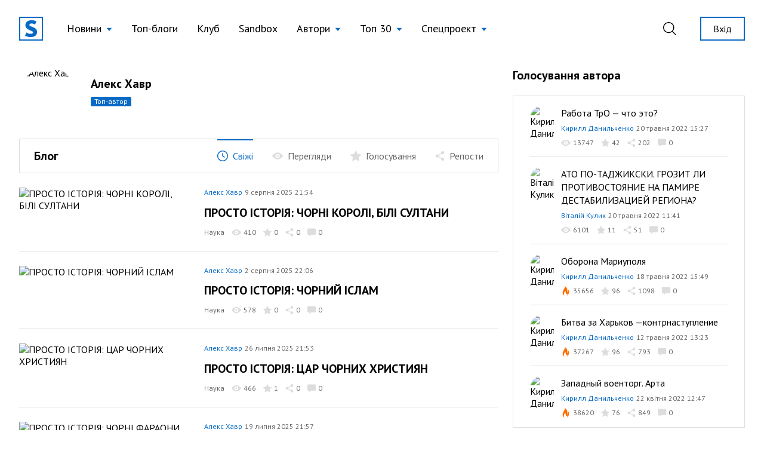

--- FILE ---
content_type: text/html; charset=UTF-8
request_url: https://site.ua/khavryuchenko.oleksiy/page/3
body_size: 13141
content:
<!DOCTYPE html>
<html lang="uk">

<head>
    <meta charset="utf-8">
    <meta name="viewport" content="width=device-width, initial-scale=1">

        <title>Алекс Хавр | блог на site.ua</title>

    <link rel="canonical" href="https://site.ua/khavryuchenko.oleksiy/page/3" />

    <meta name="title" content="Алекс Хавр | блог на site.ua">
    <meta name="description" content="Читати всі пости автора Алекс Хавр на блогової платформі site.ua. Приєднуйся до нас!">

    <meta property="fb:app_id" content="670573780895106" />
    <meta property="fb:pages" content="1529341350655882" />

    <meta property="og:type" content="website">
    <meta property="og:url" content="https://site.ua/khavryuchenko.oleksiy/page/3">
    <meta property="og:title" content="Алекс Хавр | блог на site.ua">
    <meta property="og:description" content="Читати всі пости автора Алекс Хавр на блогової платформі site.ua. Приєднуйся до нас!">
    <meta property="og:image" content="https://site.ua/assets/images/preview-fallback.svg">

    <meta property="twitter:card" content="summary_large_image">
    <meta property="twitter:url" content="https://site.ua/khavryuchenko.oleksiy/page/3">
    <meta property="twitter:title" content="Алекс Хавр | блог на site.ua">
    <meta property="twitter:description" content="Читати всі пости автора Алекс Хавр на блогової платформі site.ua. Приєднуйся до нас!">
    <meta property="twitter:image" content="https://site.ua/assets/images/preview-fallback.svg">

    
    <link rel="preconnect" href="https://fonts.gstatic.com">

    <link rel="apple-touch-icon" sizes="180x180" href="https://site.ua/assets/images/favicon/apple-touch-icon.png">
<link rel="icon" type="image/png" sizes="32x32" href="https://site.ua/assets/images/favicon/favicon-32x32.png">
<link rel="icon" type="image/png" sizes="16x16" href="https://site.ua/assets/images/favicon/favicon-16x16.png">
<link rel="manifest" href="https://site.ua/assets/images/favicon/site.webmanifest">
<link rel="mask-icon" href="https://site.ua/assets/images/favicon/safari-pinned-tab.svg" color="#5bbad5">
<link rel="shortcut icon" href="https://site.ua/assets/images/favicon/favicon.ico">
<meta name="msapplication-TileColor" content="#ffffff">
<meta name="msapplication-config" content="https://site.ua/assets/images/favicon/browserconfig.xml">
<meta name="theme-color" content="#ffffff">

    <link href="https://assets.site.ua/css/app.css?id=a34431d1d05553461a71" rel="stylesheet">

    <link
        rel="preload"
        href="https://fonts.googleapis.com/css2?family=PT+Sans:ital,wght@0,400;0,700;1,400;1,700&display=swap"
        as="style" onload="this.onload=null; this.rel='stylesheet'"
    />

    <script async src="https://cdnjs.cloudflare.com/polyfill/v3/polyfill.min.js?features=smoothscroll"></script>

    <!-- Google Tag Manager -->
<script>
window.addEventListener('load', function () {
    setTimeout(function () {
        (function(c,l,a,r,i,t,y){
            c[a]=c[a]||function(){(c[a].q=c[a].q||[]).push(arguments)};
            t=l.createElement(r);t.async=1;t.src="https://www.clarity.ms/tag/"+i;
            y=l.getElementsByTagName(r)[0];y.parentNode.insertBefore(t,y);
        })(window, document, "clarity", "script", "e6037x21ge");

        (function(w,d,s,l,i){w[l]=w[l]||[];w[l].push({'gtm.start':
        new Date().getTime(),event:'gtm.js'});var f=d.getElementsByTagName(s)[0],
        j=d.createElement(s),dl=l!='dataLayer'?'&l='+l:'';j.async=true;j.src=
        'https://www.googletagmanager.com/gtm.js?id='+i+dl;f.parentNode.insertBefore(j,f);
        })(window,document,'script','dataLayer','GTM-NVGP6W8');
    });
})
</script>
<!-- End Google Tag Manager -->

    <script
    async
    src="https://assets.site.ua/js/push.js?id=3e9e40d60186326614b3"
    data-instance-id="09723d65-dfab-4eb0-ba38-1df42d7019f6"
    data-interest="updates"
>
</script>

    <script>
    var isCrawlerComputed = null

    function isCrawler() {
        if (isCrawlerComputed === null) {
            isCrawlerComputed = (new RegExp("(googlebot\/|bot|Googlebot-Mobile|Googlebot-Image|Google favicon|Mediapartners-Google|bingbot|slurp|java|wget|curl|Lighthouse)", 'i')).test(navigator.userAgent)
        }
        return isCrawlerComputed
    }

    window.baseFetch = window.fetch
    window.internalFetch = function (uri, options = {}) {
        if (String(uri).indexOf('weserv') < 0) {
            options.headers = options.headers || {}
            options.headers['X-Requested-With'] = 'XMLHttpRequest'
        }
        return window.baseFetch(uri, options)
    }
</script>

    

    
    <script>
        window.userId = null
    </script>
</head>

<body class="antialiased">
    
    
    
            <header
    x-data="{
        lastScrollTop: 0,
        lastDirection: 'down',
        scrollDistance: 0,
        hiddenHeader: false,
        sticky: false,
        toggleNavigation (scrollTop) {
            this.sticky = scrollTop > 0
        },
        toggleDirection (direction, scrollTop) {
            this.hiddenHeader = direction === 'down' && scrollTop > 300
        },
        onScroll () {
            const scrollTop = window.scrollTop == undefined ? window.pageYOffset : window.scrollTop
            const direction = scrollTop > this.lastScrollTop ? 'down' : 'up'

            if (this.lastDirection !== direction) {
                this.scrollDistance = scrollTop
            } else if (scrollTop > 300 && this.lastScrollTop <= 300 || scrollTop <= 300 && this.lastScrollTop > 300) {
                this.toggleDirection(direction, scrollTop)
            }

            if (scrollTop > 0 && this.lastScrollTop === 0 || scrollTop === 0) {
                this.toggleNavigation(scrollTop)
            }

            if(Math.abs(scrollTop - this.scrollDistance) > 200) {
                this.toggleDirection(direction, scrollTop)
            }

            this.lastScrollTop = scrollTop
            this.lastDirection = direction
        }

    }"
    x-init="$nextTick(() =>{
        lastScrollTop = window.scrollTop == undefined ? window.pageYOffset : window.scrollTop;
        lastScrollTop > 0 ? sticky = true : sticky = false
    })
    "
    x-on:scroll.window="onScroll"
    class="header w-full z-50 h-16 lg:h-24"
>
    <div
        x-ref="container"
        x-bind:class="[
            hiddenHeader && !$store.burgerMenu.open ? '-translate-y-full' : 'translate-y-0',
            sticky ? 'h-16 lg:h-16' : 'h-16 lg:h-24',
        ]"
        class="w-full z-20 fixed top-0 left-0 transform transition-all duration-300 bg-white"
    >
        <div class="relative z-30 hidden h-16 lg:h-24 max-h-full lg:flex container w-full items-center justify-between transition-height duration-300 px-8 mx-auto">
        <div class="flex items-center 2xl:flex-1">
    <a href="https://site.ua" class="site-logo inline-block mr-4 xl:mr-6">
        <img src="https://site.ua/assets/images/logo-v1.svg" alt="site.ua" width="40" height="40">
    </a>
</div>
        <ul class="flex items-center text-base xl:text-lg mr-auto">
            <li
    x-data="{ subNavigationOpen: false }"
    x-on:click.outside="subNavigationOpen = false"
    class="relative px-3 xl:px-4 whitespace-nowrap"
>
    <button
        class="flex items-center text-black hover:text-blue-500 appearance-none outline-none focus:outline-none font-normal"
        x-on:click="subNavigationOpen = !subNavigationOpen">

        <span class="pr-2" x-bind:class="{'text-blue-500' : subNavigationOpen}">
            Новини
        </span>

        <svg width="10" height="6" viewBox="0 0 10 6"
            x-bind:class="subNavigationOpen ? 'rotate-180 text-gray-600': 'text-blue-500 rotate-0'"
            class="fill-current transform transition duration-100 mt-0.5" xmlns="http://www.w3.org/2000/svg">
            <path d="M5 6L0.669872 0.75L9.33013 0.75L5 6Z" />
        </svg>

    </button>

    <ul class="absolute top-10 left-0 bg-white border border-gray-300 shadow-base py-2 text-base" x-show="subNavigationOpen"
    x-transition:enter="transition ease-out origin-top-left duration-200"
    x-transition:enter-start="opacity-0 transform scale-90" x-transition:enter-end="opacity-100 transform scale-100"
    x-transition:leave="transition origin-top-left ease-in duration-100"
    x-transition:leave-start="opacity-100 transform scale-100" x-transition:leave-end="opacity-0 transform scale-90"
    x-cloak>

            <li class="px-5 py-1 ">
            <a href="https://site.ua/news/tag/podiyi"
                class="flex items-center leading-tight text-base text-black hover:text-blue-500 font-normal">
                
                Події
            </a>
        </li>
            <li class="px-5 py-1 ">
            <a href="https://site.ua/news/tag/politika"
                class="flex items-center leading-tight text-base text-black hover:text-blue-500 font-normal">
                
                Політика
            </a>
        </li>
            <li class="px-5 py-1 ">
            <a href="https://site.ua/news/tag/sou-biznes"
                class="flex items-center leading-tight text-base text-black hover:text-blue-500 font-normal">
                
                Шоу-бізнес
            </a>
        </li>
            <li class="px-5 py-1 ">
            <a href="https://site.ua/news/tag/suspilstvo"
                class="flex items-center leading-tight text-base text-black hover:text-blue-500 font-normal">
                
                Суспільство
            </a>
        </li>
            <li class="px-5 py-1 ">
            <a href="https://site.ua/sport"
                class="flex items-center leading-tight text-base text-black hover:text-blue-500 font-normal">
                
                Спорт
            </a>
        </li>
            <li class="px-5 py-1 ">
            <a href="https://site.ua/news/tag/ekonomika"
                class="flex items-center leading-tight text-base text-black hover:text-blue-500 font-normal">
                
                Економіка
            </a>
        </li>
            <li class="px-5 py-1 ">
            <a href="https://site.ua/news/tag/pogoda"
                class="flex items-center leading-tight text-base text-black hover:text-blue-500 font-normal">
                
                Погода
            </a>
        </li>
            <li class="px-5 py-1 ">
            <a href="https://site.ua/news/tag/futbol"
                class="flex items-center leading-tight text-base text-black hover:text-blue-500 font-normal">
                
                Футбол
            </a>
        </li>
            <li class="px-5 py-1 ">
            <a href="https://site.ua/news/tag/za-kordonom"
                class="flex items-center leading-tight text-base text-black hover:text-blue-500 font-normal">
                
                За кордоном
            </a>
        </li>
            <li class="px-5 py-1 ">
            <a href="https://site.ua/news/tag/nauka"
                class="flex items-center leading-tight text-base text-black hover:text-blue-500 font-normal">
                
                Наука
            </a>
        </li>
            <li class="px-5 py-1 border-t border-gray-300 mt-2 pt-2">
            <a href="https://site.ua/news"
                class="flex items-center leading-tight text-base text-black hover:text-blue-500 font-normal">
                
                Всі новини
            </a>
        </li>
    </ul>
</li>
            <li class="relative px-3 xl:px-4 whitespace-nowrap">
    <a href="https://site.ua/posts"
        class="flex items-center text-black hover:text-blue-500 font-normal">
        
        Топ-блоги
    </a>
</li>
            <li class="relative px-3 xl:px-4 whitespace-nowrap">
    <a href="https://site.ua/posts/club"
        class="flex items-center text-black hover:text-blue-500 font-normal">
        
        Клуб
    </a>
</li>
            <li class="relative px-3 xl:px-4 whitespace-nowrap">
    <a href="https://site.ua/posts/sandbox"
        class="flex items-center text-black hover:text-blue-500 font-normal">
        
        Sandbox
    </a>
</li>
            <li
    x-data="{ subNavigationOpen: false }"
    x-on:click.outside="subNavigationOpen = false"
    class="relative px-3 xl:px-4 whitespace-nowrap"
>
    <button
        class="flex items-center text-black hover:text-blue-500 appearance-none outline-none focus:outline-none font-normal"
        x-on:click="subNavigationOpen = !subNavigationOpen">

        <span class="pr-2" x-bind:class="{'text-blue-500' : subNavigationOpen}">
            Автори
        </span>

        <svg width="10" height="6" viewBox="0 0 10 6"
            x-bind:class="subNavigationOpen ? 'rotate-180 text-gray-600': 'text-blue-500 rotate-0'"
            class="fill-current transform transition duration-100 mt-0.5" xmlns="http://www.w3.org/2000/svg">
            <path d="M5 6L0.669872 0.75L9.33013 0.75L5 6Z" />
        </svg>

    </button>

    <ul class="absolute top-10 left-0 bg-white border border-gray-300 shadow-base py-2 text-base" x-show="subNavigationOpen"
    x-transition:enter="transition ease-out origin-top-left duration-200"
    x-transition:enter-start="opacity-0 transform scale-90" x-transition:enter-end="opacity-100 transform scale-100"
    x-transition:leave="transition origin-top-left ease-in duration-100"
    x-transition:leave-start="opacity-100 transform scale-100" x-transition:leave-end="opacity-0 transform scale-90"
    x-cloak>

            <li class="px-5 py-1 ">
            <a href="https://site.ua/authors"
                class="flex items-center leading-tight text-base text-black hover:text-blue-500 font-normal">
                
                топ-автори
            </a>
        </li>
            <li class="px-5 py-1 ">
            <a href="https://site.ua/authors/club"
                class="flex items-center leading-tight text-base text-black hover:text-blue-500 font-normal">
                
                члени клубу
            </a>
        </li>
            <li class="px-5 py-1 ">
            <a href="https://site.ua/authors/sandbox"
                class="flex items-center leading-tight text-base text-black hover:text-blue-500 font-normal">
                
                sandbox
            </a>
        </li>
    </ul>
</li>
            <li
    x-data="{ subNavigationOpen: false }"
    x-on:click.outside="subNavigationOpen = false"
    class="relative px-3 xl:px-4 whitespace-nowrap"
>
    <button
        class="flex items-center text-black hover:text-blue-500 appearance-none outline-none focus:outline-none font-normal"
        x-on:click="subNavigationOpen = !subNavigationOpen">

        <span class="pr-2" x-bind:class="{'text-blue-500' : subNavigationOpen}">
            Топ 30
        </span>

        <svg width="10" height="6" viewBox="0 0 10 6"
            x-bind:class="subNavigationOpen ? 'rotate-180 text-gray-600': 'text-blue-500 rotate-0'"
            class="fill-current transform transition duration-100 mt-0.5" xmlns="http://www.w3.org/2000/svg">
            <path d="M5 6L0.669872 0.75L9.33013 0.75L5 6Z" />
        </svg>

    </button>

    <ul class="absolute top-10 left-0 bg-white border border-gray-300 shadow-base py-2 text-base" x-show="subNavigationOpen"
    x-transition:enter="transition ease-out origin-top-left duration-200"
    x-transition:enter-start="opacity-0 transform scale-90" x-transition:enter-end="opacity-100 transform scale-100"
    x-transition:leave="transition origin-top-left ease-in duration-100"
    x-transition:leave-start="opacity-100 transform scale-100" x-transition:leave-end="opacity-0 transform scale-90"
    x-cloak>

            <li class="px-5 py-1 ">
            <a href="https://site.ua/posts/top"
                class="flex items-center leading-tight text-base text-black hover:text-blue-500 font-normal">
                
                весь час
            </a>
        </li>
            <li class="px-5 py-1 ">
            <a href="https://site.ua/posts/top/year"
                class="flex items-center leading-tight text-base text-black hover:text-blue-500 font-normal">
                
                рік
            </a>
        </li>
            <li class="px-5 py-1 ">
            <a href="https://site.ua/posts/top/month"
                class="flex items-center leading-tight text-base text-black hover:text-blue-500 font-normal">
                
                місяць
            </a>
        </li>
            <li class="px-5 py-1 ">
            <a href="https://site.ua/posts/top/week"
                class="flex items-center leading-tight text-base text-black hover:text-blue-500 font-normal">
                
                тиждень
            </a>
        </li>
    </ul>
</li>
            <li
    x-data="{ subNavigationOpen: false }"
    x-on:click.outside="subNavigationOpen = false"
    class="relative px-3 xl:px-4 whitespace-nowrap"
>
    <button
        class="flex items-center text-black hover:text-blue-500 appearance-none outline-none focus:outline-none font-normal"
        x-on:click="subNavigationOpen = !subNavigationOpen">

        <span class="pr-2" x-bind:class="{'text-blue-500' : subNavigationOpen}">
            Спецпроект
        </span>

        <svg width="10" height="6" viewBox="0 0 10 6"
            x-bind:class="subNavigationOpen ? 'rotate-180 text-gray-600': 'text-blue-500 rotate-0'"
            class="fill-current transform transition duration-100 mt-0.5" xmlns="http://www.w3.org/2000/svg">
            <path d="M5 6L0.669872 0.75L9.33013 0.75L5 6Z" />
        </svg>

    </button>

    <ul class="absolute top-10 left-0 bg-white border border-gray-300 shadow-base py-2 text-base" x-show="subNavigationOpen"
    x-transition:enter="transition ease-out origin-top-left duration-200"
    x-transition:enter-start="opacity-0 transform scale-90" x-transition:enter-end="opacity-100 transform scale-100"
    x-transition:leave="transition origin-top-left ease-in duration-100"
    x-transition:leave-start="opacity-100 transform scale-100" x-transition:leave-end="opacity-0 transform scale-90"
    x-cloak>

            <li class="px-5 py-1 ">
            <a href="https://site.ua/special-projects/pro-proekt"
                class="flex items-center leading-tight text-base text-black hover:text-blue-500 font-normal">
                
                Про проект
            </a>
        </li>
            <li class="px-5 py-1 ">
            <a href="https://site.ua/special-projects/krashhii-bloger-90-x"
                class="flex items-center leading-tight text-base text-black hover:text-blue-500 font-normal">
                
                Кращий блогер 90-х
            </a>
        </li>
            <li class="px-5 py-1 ">
            <a href="https://site.ua/special-projects/krashhii-bloger-00-x"
                class="flex items-center leading-tight text-base text-black hover:text-blue-500 font-normal">
                
                Кращий блогер 00-х
            </a>
        </li>
            <li class="px-5 py-1 ">
            <a href="https://site.ua/special-projects/krashhii-bloger-10-x"
                class="flex items-center leading-tight text-base text-black hover:text-blue-500 font-normal">
                
                Кращий блогер 10-х
            </a>
        </li>
    </ul>
</li>
    </ul>
        <div class="flex items-center justify-end 2xl:flex-1">
            <form
    x-data
    x-on:click.outside="$store.search.close()"
    class="relative mr-4 ml-4 xl:mr-8 xl:ml-4 appearance-none outline-none"
    action="https://site.ua/search"
>
    <input
        x-bind:class="{ opened: $store.search.open }"
        x-model="$store.search.query"
        x-cloak
        id="header-search-input"
        type="text"
        name="q"
        class="header-search"
        placeholder="Пошук"
    >
    <label
        x-on:click="$store.search.toggle()"
        for="header-search-input"
        class="relative appearance-none outline-none focus:outline-none cursor-pointer text-black hover:text-blue-500"
    >
        <svg class="fill-current" width="22" height="22" viewBox="0 0 22 22" fill="none" xmlns="http://www.w3.org/2000/svg">
    <path d="M21.7913 20.8031L16.1112 15.2138C17.5986 13.5978 18.5126 11.4606 18.5126 9.10875C18.5118 4.07781 14.368 0 9.25592 0C4.14384 0 0 4.07781 0 9.10875C0 14.1397 4.14384 18.2175 9.25592 18.2175C11.4647 18.2175 13.4905 17.4535 15.0818 16.1834L20.7839 21.7947C21.0617 22.0684 21.5128 22.0684 21.7906 21.7947C22.0691 21.521 22.0691 21.0768 21.7913 20.8031ZM9.25592 16.8161C4.93054 16.8161 1.42415 13.3654 1.42415 9.10875C1.42415 4.85211 4.93054 1.40143 9.25592 1.40143C13.5813 1.40143 17.0877 4.85211 17.0877 9.10875C17.0877 13.3654 13.5813 16.8161 9.25592 16.8161Z" />
</svg>
    </label>
</form>
                            <a href="https://site.ua/auth" class="button is-outline is-sm flex-none ml-2">
                    Вхід
                </a>
                    </div>
    </div>

    <div class="relative lg:hidden h-16 w-full">
    <div class="container relative flex justify-between items-center border-b border-transparent h-full bg-white z-20">
        <form
    x-data
    x-on:click.outside="$store.search.close()"
    class="flex items-center flex-1 appearance-none outline-none"
    action="https://site.ua/search"
>
    <div
        x-cloak
        x-show="$store.search.open"
        x-on:click="$store.search.toggle()"
        class="burger is-active z-20"
    >
        <span class="burger-line"></span>
        <span class="burger-line"></span>
    </div>

    <div
        x-cloak
        x-show="$store.search.open"
        class="mobile-header-search">
        <input
            x-model="$store.search.query"
            id="mobile-header-search-input"
            type="text"
            name="q"
            class="mobile-header-search-input"
            placeholder="Пошук"
        >
    </div>
    <label
        x-on:click="$store.search.toggle()"
        x-show="!$store.search.open"
        for="mobile-header-search-input"
        class="relative appearance-none outline-none focus:outline-none cursor-pointer text-black hover:text-blue-500"
    >
        <svg class="fill-current" width="22" height="22" viewBox="0 0 22 22" fill="none" xmlns="http://www.w3.org/2000/svg">
    <path d="M21.7913 20.8031L16.1112 15.2138C17.5986 13.5978 18.5126 11.4606 18.5126 9.10875C18.5118 4.07781 14.368 0 9.25592 0C4.14384 0 0 4.07781 0 9.10875C0 14.1397 4.14384 18.2175 9.25592 18.2175C11.4647 18.2175 13.4905 17.4535 15.0818 16.1834L20.7839 21.7947C21.0617 22.0684 21.5128 22.0684 21.7906 21.7947C22.0691 21.521 22.0691 21.0768 21.7913 20.8031ZM9.25592 16.8161C4.93054 16.8161 1.42415 13.3654 1.42415 9.10875C1.42415 4.85211 4.93054 1.40143 9.25592 1.40143C13.5813 1.40143 17.0877 4.85211 17.0877 9.10875C17.0877 13.3654 13.5813 16.8161 9.25592 16.8161Z" />
</svg>
    </label>
</form>
        <a href="https://site.ua">
    <img src="https://site.ua/assets/images/logo-v1.svg" alt="site.ua" width="30" height="30">
</a>
                    <div class="flex justify-end flex-1">
    <button
        x-data
        x-on:click="$store.burgerMenu.toggle()"
        x-bind:class="{'is-active': $store.burgerMenu.open}"
        type="button"
        class="burger"
    >
        <span class="burger-line"></span>
        <span class="burger-line"></span>
    </button>
</div>
            </div>

    <div
        x-data
        x-cloak
        x-show="$store.burgerMenu.open"
        class="container h-screen -mt-16 pt-16 pb-4 bg-white overflow-auto"
    >
                <ul class="flex flex-col text-base ">
            <li class="relative border-b border-gray-300 last:border-0" x-data="{subNavigationOpen: false}">
    <button
        class="w-full flex justify-between items-center py-3 appearance-none outline-none focus:outline-none "
        x-on:click="subNavigationOpen = !subNavigationOpen">
        <span class="pr-2">
            Новини
        </span>

        <svg width="6" height="12" viewBox="0 0 6 12" fill="none" xmlns="http://www.w3.org/2000/svg"
            class="relative top-px fill-current text-blue-500">
            <path
                d="M5.8734 6.3293L.735 11.8643c-.1684.1812-.441.1809-.609-.0009-.168-.1819-.1676-.4765.0008-.6579L4.9594 6 .1265.7944C-.0418.613-.0423.3186.1257.1368.2099.0456.3203 0 .4307 0c.11 0 .22.0453.3041.1358l5.1386 5.5349C5.9545 5.7578 6 5.8764 6 6c0 .1235-.0456.242-.1266.3293z" />
        </svg>
    </button>

    <ul
    x-cloak
    x-show="subNavigationOpen"
    class="container fixed w-full h-screen pt-16 top-0 left-0 bg-white py-2 text-base overflow-auto z-10"
>
    <li class="py-3 border-b border-gray-300">
        <button
            x-on:click="subNavigationOpen = false"
            type="button"
            class="appearance-none flex items-center"
        >
            <svg width="6" height="12" viewBox="0 0 6 12" fill="none" xmlns="http://www.w3.org/2000/svg" class="relative top-px fill-current text-blue-500">
                <path d="M.1266 6.3293l5.1385 5.535c.1684.1812.441.1809.609-.0009.168-.1819.1676-.4765-.0008-.6579L1.0406 6 5.8735.7944c.1683-.1814.1688-.4758.0008-.6576C5.7901.0456 5.6797 0 5.5693 0c-.11 0-.22.0453-.3041.1358L.1266 5.6707C.0455 5.7578 0 5.8764 0 6c0 .1235.0456.242.1266.3293z" />
            </svg>
            <span class="pl-2 text-gray-600">Назад</span>
        </button>
    </li>

            <li class="border-b border-gray-300 last:border-0 ">
            <a href="https://site.ua/news/tag/podiyi" class="block leading-tight text-base py-3">
                Події
            </a>
        </li>
            <li class="border-b border-gray-300 last:border-0 ">
            <a href="https://site.ua/news/tag/politika" class="block leading-tight text-base py-3">
                Політика
            </a>
        </li>
            <li class="border-b border-gray-300 last:border-0 ">
            <a href="https://site.ua/news/tag/sou-biznes" class="block leading-tight text-base py-3">
                Шоу-бізнес
            </a>
        </li>
            <li class="border-b border-gray-300 last:border-0 ">
            <a href="https://site.ua/news/tag/suspilstvo" class="block leading-tight text-base py-3">
                Суспільство
            </a>
        </li>
            <li class="border-b border-gray-300 last:border-0 ">
            <a href="https://site.ua/sport" class="block leading-tight text-base py-3">
                Спорт
            </a>
        </li>
            <li class="border-b border-gray-300 last:border-0 ">
            <a href="https://site.ua/news/tag/ekonomika" class="block leading-tight text-base py-3">
                Економіка
            </a>
        </li>
            <li class="border-b border-gray-300 last:border-0 ">
            <a href="https://site.ua/news/tag/pogoda" class="block leading-tight text-base py-3">
                Погода
            </a>
        </li>
            <li class="border-b border-gray-300 last:border-0 ">
            <a href="https://site.ua/news/tag/futbol" class="block leading-tight text-base py-3">
                Футбол
            </a>
        </li>
            <li class="border-b border-gray-300 last:border-0 ">
            <a href="https://site.ua/news/tag/za-kordonom" class="block leading-tight text-base py-3">
                За кордоном
            </a>
        </li>
            <li class="border-b border-gray-300 last:border-0 ">
            <a href="https://site.ua/news/tag/nauka" class="block leading-tight text-base py-3">
                Наука
            </a>
        </li>
            <li class="border-b border-gray-300 last:border-0 ">
            <a href="https://site.ua/news" class="block leading-tight text-base py-3">
                Всі новини
            </a>
        </li>
    </ul>
</li>
            <li class="relative border-b border-gray-300 last:border-0 ">
    <a href="https://site.ua/posts" class="flex items-center py-3">
        
        Топ-блоги
    </a>
</li>
            <li class="relative border-b border-gray-300 last:border-0 ">
    <a href="https://site.ua/posts/club" class="flex items-center py-3">
        
        Клуб
    </a>
</li>
            <li class="relative border-b border-gray-300 last:border-0 ">
    <a href="https://site.ua/posts/sandbox" class="flex items-center py-3">
        
        Sandbox
    </a>
</li>
            <li class="relative border-b border-gray-300 last:border-0" x-data="{subNavigationOpen: false}">
    <button
        class="w-full flex justify-between items-center py-3 appearance-none outline-none focus:outline-none "
        x-on:click="subNavigationOpen = !subNavigationOpen">
        <span class="pr-2">
            Автори
        </span>

        <svg width="6" height="12" viewBox="0 0 6 12" fill="none" xmlns="http://www.w3.org/2000/svg"
            class="relative top-px fill-current text-blue-500">
            <path
                d="M5.8734 6.3293L.735 11.8643c-.1684.1812-.441.1809-.609-.0009-.168-.1819-.1676-.4765.0008-.6579L4.9594 6 .1265.7944C-.0418.613-.0423.3186.1257.1368.2099.0456.3203 0 .4307 0c.11 0 .22.0453.3041.1358l5.1386 5.5349C5.9545 5.7578 6 5.8764 6 6c0 .1235-.0456.242-.1266.3293z" />
        </svg>
    </button>

    <ul
    x-cloak
    x-show="subNavigationOpen"
    class="container fixed w-full h-screen pt-16 top-0 left-0 bg-white py-2 text-base overflow-auto z-10"
>
    <li class="py-3 border-b border-gray-300">
        <button
            x-on:click="subNavigationOpen = false"
            type="button"
            class="appearance-none flex items-center"
        >
            <svg width="6" height="12" viewBox="0 0 6 12" fill="none" xmlns="http://www.w3.org/2000/svg" class="relative top-px fill-current text-blue-500">
                <path d="M.1266 6.3293l5.1385 5.535c.1684.1812.441.1809.609-.0009.168-.1819.1676-.4765-.0008-.6579L1.0406 6 5.8735.7944c.1683-.1814.1688-.4758.0008-.6576C5.7901.0456 5.6797 0 5.5693 0c-.11 0-.22.0453-.3041.1358L.1266 5.6707C.0455 5.7578 0 5.8764 0 6c0 .1235.0456.242.1266.3293z" />
            </svg>
            <span class="pl-2 text-gray-600">Назад</span>
        </button>
    </li>

            <li class="border-b border-gray-300 last:border-0 ">
            <a href="https://site.ua/authors" class="block leading-tight text-base py-3">
                топ-автори
            </a>
        </li>
            <li class="border-b border-gray-300 last:border-0 ">
            <a href="https://site.ua/authors/club" class="block leading-tight text-base py-3">
                члени клубу
            </a>
        </li>
            <li class="border-b border-gray-300 last:border-0 ">
            <a href="https://site.ua/authors/sandbox" class="block leading-tight text-base py-3">
                sandbox
            </a>
        </li>
    </ul>
</li>
            <li class="relative border-b border-gray-300 last:border-0" x-data="{subNavigationOpen: false}">
    <button
        class="w-full flex justify-between items-center py-3 appearance-none outline-none focus:outline-none "
        x-on:click="subNavigationOpen = !subNavigationOpen">
        <span class="pr-2">
            Топ 30
        </span>

        <svg width="6" height="12" viewBox="0 0 6 12" fill="none" xmlns="http://www.w3.org/2000/svg"
            class="relative top-px fill-current text-blue-500">
            <path
                d="M5.8734 6.3293L.735 11.8643c-.1684.1812-.441.1809-.609-.0009-.168-.1819-.1676-.4765.0008-.6579L4.9594 6 .1265.7944C-.0418.613-.0423.3186.1257.1368.2099.0456.3203 0 .4307 0c.11 0 .22.0453.3041.1358l5.1386 5.5349C5.9545 5.7578 6 5.8764 6 6c0 .1235-.0456.242-.1266.3293z" />
        </svg>
    </button>

    <ul
    x-cloak
    x-show="subNavigationOpen"
    class="container fixed w-full h-screen pt-16 top-0 left-0 bg-white py-2 text-base overflow-auto z-10"
>
    <li class="py-3 border-b border-gray-300">
        <button
            x-on:click="subNavigationOpen = false"
            type="button"
            class="appearance-none flex items-center"
        >
            <svg width="6" height="12" viewBox="0 0 6 12" fill="none" xmlns="http://www.w3.org/2000/svg" class="relative top-px fill-current text-blue-500">
                <path d="M.1266 6.3293l5.1385 5.535c.1684.1812.441.1809.609-.0009.168-.1819.1676-.4765-.0008-.6579L1.0406 6 5.8735.7944c.1683-.1814.1688-.4758.0008-.6576C5.7901.0456 5.6797 0 5.5693 0c-.11 0-.22.0453-.3041.1358L.1266 5.6707C.0455 5.7578 0 5.8764 0 6c0 .1235.0456.242.1266.3293z" />
            </svg>
            <span class="pl-2 text-gray-600">Назад</span>
        </button>
    </li>

            <li class="border-b border-gray-300 last:border-0 ">
            <a href="https://site.ua/posts/top" class="block leading-tight text-base py-3">
                весь час
            </a>
        </li>
            <li class="border-b border-gray-300 last:border-0 ">
            <a href="https://site.ua/posts/top/year" class="block leading-tight text-base py-3">
                рік
            </a>
        </li>
            <li class="border-b border-gray-300 last:border-0 ">
            <a href="https://site.ua/posts/top/month" class="block leading-tight text-base py-3">
                місяць
            </a>
        </li>
            <li class="border-b border-gray-300 last:border-0 ">
            <a href="https://site.ua/posts/top/week" class="block leading-tight text-base py-3">
                тиждень
            </a>
        </li>
    </ul>
</li>
            <li class="relative border-b border-gray-300 last:border-0" x-data="{subNavigationOpen: false}">
    <button
        class="w-full flex justify-between items-center py-3 appearance-none outline-none focus:outline-none "
        x-on:click="subNavigationOpen = !subNavigationOpen">
        <span class="pr-2">
            Спецпроект
        </span>

        <svg width="6" height="12" viewBox="0 0 6 12" fill="none" xmlns="http://www.w3.org/2000/svg"
            class="relative top-px fill-current text-blue-500">
            <path
                d="M5.8734 6.3293L.735 11.8643c-.1684.1812-.441.1809-.609-.0009-.168-.1819-.1676-.4765.0008-.6579L4.9594 6 .1265.7944C-.0418.613-.0423.3186.1257.1368.2099.0456.3203 0 .4307 0c.11 0 .22.0453.3041.1358l5.1386 5.5349C5.9545 5.7578 6 5.8764 6 6c0 .1235-.0456.242-.1266.3293z" />
        </svg>
    </button>

    <ul
    x-cloak
    x-show="subNavigationOpen"
    class="container fixed w-full h-screen pt-16 top-0 left-0 bg-white py-2 text-base overflow-auto z-10"
>
    <li class="py-3 border-b border-gray-300">
        <button
            x-on:click="subNavigationOpen = false"
            type="button"
            class="appearance-none flex items-center"
        >
            <svg width="6" height="12" viewBox="0 0 6 12" fill="none" xmlns="http://www.w3.org/2000/svg" class="relative top-px fill-current text-blue-500">
                <path d="M.1266 6.3293l5.1385 5.535c.1684.1812.441.1809.609-.0009.168-.1819.1676-.4765-.0008-.6579L1.0406 6 5.8735.7944c.1683-.1814.1688-.4758.0008-.6576C5.7901.0456 5.6797 0 5.5693 0c-.11 0-.22.0453-.3041.1358L.1266 5.6707C.0455 5.7578 0 5.8764 0 6c0 .1235.0456.242.1266.3293z" />
            </svg>
            <span class="pl-2 text-gray-600">Назад</span>
        </button>
    </li>

            <li class="border-b border-gray-300 last:border-0 ">
            <a href="https://site.ua/special-projects/pro-proekt" class="block leading-tight text-base py-3">
                Про проект
            </a>
        </li>
            <li class="border-b border-gray-300 last:border-0 ">
            <a href="https://site.ua/special-projects/krashhii-bloger-90-x" class="block leading-tight text-base py-3">
                Кращий блогер 90-х
            </a>
        </li>
            <li class="border-b border-gray-300 last:border-0 ">
            <a href="https://site.ua/special-projects/krashhii-bloger-00-x" class="block leading-tight text-base py-3">
                Кращий блогер 00-х
            </a>
        </li>
            <li class="border-b border-gray-300 last:border-0 ">
            <a href="https://site.ua/special-projects/krashhii-bloger-10-x" class="block leading-tight text-base py-3">
                Кращий блогер 10-х
            </a>
        </li>
    </ul>
</li>
    </ul>
                    <a href="https://site.ua/auth" class="button is-outline is-sm mt-3 flex-none w-56">
                Вхід
            </a>
                <div class="flex space-x-6 pt-6 pb-2">
    <a href="https://t.me/site_ua">
        <img src="https://site.ua/assets/images/icons/share-round/telegram.svg" width="28" height="28" alt="telegram">
    </a>
    <a href="https://www.facebook.com/www.site.ua">
        <img src="https://site.ua/assets/images/icons/share-round/facebook.svg" width="28" height="28" alt="facebook">
    </a>
    <a href="https://twitter.com/site_ua">
        <img src="https://site.ua/assets/images/icons/share-round/twitter.svg" width="28" height="28" alt="twitter">
    </a>
    <a href="https://news.google.com/publications/CAAqBwgKMOaIqgsw5pPCAw?hl=uk&amp;gl=UA&amp;ceid=UA:uk">
        <img src="https://site.ua/assets/images/icons/share/google.svg" width="28" height="28" alt="google">
    </a>
</div>
    </div>
</div>
        <div
            class="absolute w-full left-0 bottom-0 px-4 md:px-0"
            x-show="sticky"
            x-bind:class="$store.burgerMenu.open ? 'z-10' : 'z-20'"
            x-cloak>
            <div class="h-px w-full bg-gray-300"></div>
        </div>
    </div>
</header>
    
    <main id="adpartner_branding" class="main">
        <div class="container lg:grid lg:grid-flow-col lg:auto-cols-fr lg:gap-6 pt-4 pb-8">
    <div class="lg:col-span-2">
        <div class="col-start-2 mb-6">
            <div class="flex flex-col sm:flex-row">
    <a href="https://site.ua/khavryuchenko.oleksiy"
        class="profile-photo  block w-24 h-24 mx-auto mb-4 sm:mb-0 sm:ml-0 sm:mr-6">
        <picture>
        <source type="image/webp" srcset="https://images.weserv.nl?url=https%3A%2F%2Fsite.ua%2Fstorage%2F8437%2Fbe1bc7997695495f756312886f566110.jpg%3Fv%3D1627739942&w=100&h=100&fit=cover&a=attention&q=85&dpr=2&output=webp&bg=white" width="100"
            height="100" loading="lazy">
        <source srcset="https://images.weserv.nl?url=https%3A%2F%2Fsite.ua%2Fstorage%2F8437%2Fbe1bc7997695495f756312886f566110.jpg%3Fv%3D1627739942&w=100&h=100&fit=cover&a=attention&q=85&dpr=2" width="100" height="100" loading="lazy">
        <img src="https://images.weserv.nl?url=https%3A%2F%2Fsite.ua%2Fstorage%2F8437%2Fbe1bc7997695495f756312886f566110.jpg%3Fv%3D1627739942&w=100&h=100&fit=cover&a=attention&q=85&dpr=2" width="100" height="100" loading="lazy"
            alt="Алекс Хавр">
    </picture>
    </a>

    <div class="my-auto flex flex-col items-center sm:items-start">
        <h4>
            <a href="https://site.ua/khavryuchenko.oleksiy"
                class="sub-title hover:opacity-70">
                Алекс Хавр
            </a>
        </h4>

                    <div
    class="first-letter-uppercase inline-block text-xs leading-none px-1.5 py-0.5 rounded-sm overflow-hidden hover:opacity-70 text-white mt-2 pointer-events-none bg-blue-500">
    топ-автор
</div>
        
        
                    <div class="mt-4 flex items-center">
                            </div>
            </div>
</div>
        </div>

        
        <div class="flex flex-col sm:flex-row items-center border border-gray-300 px-4 md:px-6">
            <h3 class="sub-title pr-4 pt-4 sm:pt-0 leading-none mr-auto">
            Блог
        </h3>
    
    <div class="flex space-x-3 md:space-x-8 w-full sm:w-auto overflow-auto">
                    <a href="https://site.ua/khavryuchenko.oleksiy" class="tab-link space-x-2 is-active">
                                    <svg width="18" height="18" viewBox="0 0 18 18" fill="none" xmlns="http://www.w3.org/2000/svg">
    <path
        d="M12.2067 10.5894L9.69703 8.70714V4.87293C9.69703 4.48741 9.38541 4.17578 8.99988 4.17578C8.61436 4.17578 8.30273 4.48741 8.30273 4.87293V9.05575C8.30273 9.27534 8.40592 9.48241 8.58159 9.61347L11.3701 11.7049C11.4956 11.799 11.642 11.8443 11.7877 11.8443C12.0003 11.8443 12.2095 11.7488 12.3461 11.5647C12.5776 11.2573 12.5149 10.8202 12.2067 10.5894Z"
        fill="currentColor" />
    <path
        d="M9 0C4.0371 0 0 4.0371 0 9C0 13.9629 4.0371 18 9 18C13.9629 18 18 13.9629 18 9C18 4.0371 13.9629 0 9 0ZM9 16.6057C4.80674 16.6057 1.39426 13.1933 1.39426 9C1.39426 4.80674 4.80674 1.39426 9 1.39426C13.194 1.39426 16.6057 4.80674 16.6057 9C16.6057 13.1933 13.1933 16.6057 9 16.6057Z"
        fill="currentColor" />
</svg>
                                <span>
                    Свіжі
                </span>
            </a>
                    <a href="https://site.ua/khavryuchenko.oleksiy/views" class="tab-link space-x-2 ">
                                    <svg width="18" height="18" viewBox="0 0 18 18" fill="none" xmlns="http://www.w3.org/2000/svg">
    <g clip-path="url(#clip22)">
        <path
            d="M17.9011 8.69316C17.7405 8.46851 13.9102 3.19922 9.03535 3.19922C4.16016 3.19922 0.259541 8.46851 0.098877 8.69316C-0.032959 8.87667 -0.032959 9.12382 0.098877 9.30698C0.259541 9.53163 4.16016 14.8009 9.03535 14.8009C13.9102 14.8009 17.7405 9.53163 17.9011 9.30695C18.033 9.12382 18.033 8.87664 17.9011 8.69316ZM9.03535 12.6915C7.00012 12.6915 5.2736 11.0353 5.2736 9.00003C5.2736 6.9648 7.00012 5.30859 9.03535 5.30859C11.0706 5.30859 12.7268 6.9648 12.7268 9.00003C12.7268 11.0353 11.0706 12.6915 9.03535 12.6915Z"
            fill="currentColor" />
        <path
            d="M9.03516 7.41797C8.16258 7.41797 7.38281 8.12777 7.38281 9C7.38281 9.87258 8.16258 10.582 9.03516 10.582C9.90738 10.582 10.6172 9.87258 10.6172 9C10.6172 8.12777 9.90738 7.41797 9.03516 7.41797Z"
            fill="currentColor" />
    </g>
    <defs>
        <clipPath id="clip22">
            <rect width="18" height="18" fill="white" />
        </clipPath>
    </defs>
</svg>
                                <span>
                    Перегляди
                </span>
            </a>
                    <a href="https://site.ua/khavryuchenko.oleksiy/favorite" class="tab-link space-x-2 ">
                                    <svg width="18" height="18" viewBox="0 0 14 14" fill="none" xmlns="http://www.w3.org/2000/svg">
    <path
        d="M13.9799 5.39372C13.9317 5.24521 13.8033 5.13699 13.6488 5.11456L9.30878 4.48388L7.3678 0.55113C7.29873 0.411131 7.15613 0.32251 7.00002 0.32251C6.84389 0.32251 6.70132 0.411131 6.63222 0.55113L4.69115 4.48388L0.351171 5.11456C0.196707 5.13699 0.0683282 5.24521 0.020094 5.39369C-0.0281676 5.54219 0.0120823 5.70519 0.12389 5.81415L3.26425 8.87538L2.52302 13.1979C2.49661 13.3518 2.55988 13.5073 2.68618 13.5991C2.75763 13.651 2.84226 13.6774 2.9273 13.6774C2.99259 13.6774 3.05811 13.6619 3.1181 13.6303L7 11.5894L10.8817 13.6303C11.0199 13.7029 11.1874 13.6908 11.3137 13.5991C11.44 13.5073 11.5033 13.3518 11.4769 13.1979L10.7354 8.87538L13.8761 5.81413C13.9879 5.70519 14.0282 5.54219 13.9799 5.39372Z"
        fill="currentColor" />
</svg>
                                <span>
                    Голосування
                </span>
            </a>
                    <a href="https://site.ua/khavryuchenko.oleksiy/shares" class="tab-link space-x-2 ">
                                    <svg width="16" height="16" viewBox="0 0 16 16" fill="none" xmlns="http://www.w3.org/2000/svg">
    <path
        d="M14.823 2.66663C14.823 3.86328 13.853 4.83337 12.6564 4.83337C11.4597 4.83337 10.4897 3.86328 10.4897 2.66663C10.4897 1.47009 11.4597 0.5 12.6564 0.5C13.853 0.5 14.823 1.47009 14.823 2.66663Z"
        fill="currentColor" />
    <path
        d="M12.6564 5.33337C11.1857 5.33337 9.98975 4.13733 9.98975 2.66663C9.98975 1.19604 11.1857 0 12.6564 0C14.1271 0 15.323 1.19604 15.323 2.66663C15.323 4.13733 14.1271 5.33337 12.6564 5.33337ZM12.6564 1C11.7371 1 10.9897 1.74805 10.9897 2.66663C10.9897 3.58533 11.7371 4.33337 12.6564 4.33337C13.5757 4.33337 14.323 3.58533 14.323 2.66663C14.323 1.74805 13.5757 1 12.6564 1Z"
        fill="currentColor" />
    <path
        d="M14.823 13.3333C14.823 14.5298 13.853 15.4999 12.6564 15.4999C11.4597 15.4999 10.4897 14.5298 10.4897 13.3333C10.4897 12.1366 11.4597 11.1665 12.6564 11.1665C13.853 11.1665 14.823 12.1366 14.823 13.3333Z"
        fill="currentColor" />
    <path
        d="M12.6564 15.9999C11.1857 15.9999 9.98975 14.8038 9.98975 13.3332C9.98975 11.8625 11.1857 10.6665 12.6564 10.6665C14.1271 10.6665 15.323 11.8625 15.323 13.3332C15.323 14.8038 14.1271 15.9999 12.6564 15.9999ZM12.6564 11.6665C11.7371 11.6665 10.9897 12.4145 10.9897 13.3332C10.9897 14.2518 11.7371 14.9999 12.6564 14.9999C13.5757 14.9999 14.323 14.2518 14.323 13.3332C14.323 12.4145 13.5757 11.6665 12.6564 11.6665Z"
        fill="currentColor" />
    <path
        d="M5.48962 8.00012C5.48962 9.19678 4.51953 10.1667 3.32288 10.1667C2.12634 10.1667 1.15625 9.19678 1.15625 8.00012C1.15625 6.80347 2.12634 5.8335 3.32288 5.8335C4.51953 5.8335 5.48962 6.80347 5.48962 8.00012Z"
        fill="currentColor" />
    <path
        d="M3.32288 10.6667C1.85229 10.6667 0.65625 9.47082 0.65625 8.00012C0.65625 6.52942 1.85229 5.3335 3.32288 5.3335C4.79358 5.3335 5.98962 6.52942 5.98962 8.00012C5.98962 9.47082 4.79358 10.6667 3.32288 10.6667ZM3.32288 6.3335C2.40356 6.3335 1.65625 7.08142 1.65625 8.00012C1.65625 8.91882 2.40356 9.66675 3.32288 9.66675C4.24231 9.66675 4.98962 8.91882 4.98962 8.00012C4.98962 7.08142 4.24231 6.3335 3.32288 6.3335Z"
        fill="currentColor" />
    <path
        d="M4.89682 7.67994C4.66477 7.67994 4.43943 7.55921 4.31675 7.34327C4.13474 7.02393 4.2468 6.61658 4.56614 6.43384L10.752 2.90723C11.0714 2.72388 11.4787 2.83594 11.6615 3.1565C11.8435 3.47584 11.7314 3.88319 11.4121 4.06593L5.22605 7.59254C5.12204 7.65186 5.00876 7.67994 4.89682 7.67994Z"
        fill="currentColor" />
    <path
        d="M11.0824 13.1801C10.9703 13.1801 10.8571 13.152 10.7531 13.0927L4.56702 9.56604C4.24768 9.38403 4.13575 8.97668 4.31775 8.65661C4.49903 8.33667 4.90699 8.224 5.22705 8.40735L11.4131 11.934C11.7324 12.116 11.8444 12.5233 11.6624 12.8434C11.5391 13.0593 11.3137 13.1801 11.0824 13.1801Z"
        fill="currentColor" />
</svg>
                                <span>
                    Репости
                </span>
            </a>
            </div>
</div>

        <div class="overflow-hidden">
            <div class="news-hover grid grid-cols-8 gap-4 lg:gap-6 border-t border-gray-300
py-6 -mt-px">
    <a href="https://site.ua/khavryuchenko.oleksiy/prosto-istoriya-corni-koroli-bili-sultani-i09ggn9" class="news-image col-span-8 md:col-span-3 relative">
        <picture>
        <source type="image/webp" srcset="https://images.weserv.nl?url=https%3A%2F%2Fsite.ua%2Fstorage%2F198054%2Fcover-291.jpg%3Fv%3D1754761461&w=285&fit=cover&a=attention&crop=1104,690,95,0&precrop=1&h=180&q=85&dpr=2&output=webp&bg=white" width="285"
            height="180" loading="lazy">
        <source srcset="https://images.weserv.nl?url=https%3A%2F%2Fsite.ua%2Fstorage%2F198054%2Fcover-291.jpg%3Fv%3D1754761461&w=285&fit=cover&a=attention&crop=1104,690,95,0&precrop=1&h=180&q=85&dpr=2" width="285" height="180" loading="lazy">
        <img src="https://images.weserv.nl?url=https%3A%2F%2Fsite.ua%2Fstorage%2F198054%2Fcover-291.jpg%3Fv%3D1754761461&w=285&fit=cover&a=attention&crop=1104,690,95,0&precrop=1&h=180&q=85&dpr=2" width="285" height="180" loading="lazy"
            alt="ПРОСТО ІСТОРІЯ: ЧОРНІ КОРОЛІ, БІЛІ СУЛТАНИ" class="w-full h-full object-cover">
    </picture>
    </a>

    <div class="col-span-8 md:col-span-5 space-y-3">

        
        <div class="flex flex-wrap items-center text-gray-600 text-xs">
            <div class="flex items-center pr-1">
            <div
    x-data="toggleListener"
    x-init="initWith({
        event: 'user:3405:subscriptions',
        toggled: false,
    })"
    x-bind:class="toggled ? 'pr-1' : ''"
>
    <img x-show="toggled" x-cloak src="https://site.ua/assets/images/icons/heart-red.svg">
</div>

            <a href="https://site.ua/khavryuchenko.oleksiy" class="link">
                Алекс Хавр
            </a>
        </div>
    
    <span>
        9 серпня 2025 21:54
    </span>
</div>

        <a href="https://site.ua/khavryuchenko.oleksiy/prosto-istoriya-corni-koroli-bili-sultani-i09ggn9" class="news-title sub-title block leading-tight">
            <span class="align-middle pr-1.5">ПРОСТО ІСТОРІЯ: ЧОРНІ КОРОЛІ, БІЛІ СУЛТАНИ</span>
                    </a>

        <div class="overflow-hidden">
    <div class="flex flex-wrap items-center -my-1 -mx-1.5 text-xs text-gray-600">
        
                    <a href="https://site.ua/posts/tag/nauka"
                class="my-1 mx-1.5 hover:opacity-70">
                Наука
            </a>
        
        <div
    x-data="toggleListener"
    x-init="initWith({
        event: 'post:63972:views',
        count: 410,
    })"
    class="flex items-center my-1 mx-1.5"
>
            <img src="https://site.ua/assets/images/icons/eye.svg" width="16" height="16" alt="views" class="flex none">
        <span class="pl-1" x-text="count">
        410
    </span>
</div>

                    <div
    x-data="toggleListener"
    x-init="initWith({
        event: 'post:63972:likes',
        count: 0,
        toggled: false,
    })"
    class="flex items-center my-1 mx-1.5"
>
    <img
        x-bind:src="toggled ? 'https://site.ua/assets/images/icons/star.svg' : 'https://site.ua/assets/images/icons/star-gray.svg'"
        src="https://site.ua/assets/images/icons/star-gray.svg"
        alt="Likes"
        width="14"
        height="14"
        class="flex none"
    >
    <span class="pl-1" x-text="count">
        0
    </span>
</div>
        
        <div class="flex items-center my-1 mx-1.5">
            <img src="https://site.ua/assets/images/icons/share.svg" alt="shares" width="14" height="14" class="flex none">
            <span class="pl-1">0</span>
        </div>

        <a href="https://site.ua/khavryuchenko.oleksiy/prosto-istoriya-corni-koroli-bili-sultani-i09ggn9#/comments/facebook" class="flex items-center my-1 mx-1.5 hover:opacity-70">
            <img src="https://site.ua/assets/images/icons/comments.svg" alt="comments" width="14" height="14" class="flex none">
            <span class="pl-1">0</span>
        </a>
    </div>
</div>
    </div>
</div>
                    <div class="news-hover grid grid-cols-8 gap-4 lg:gap-6 border-t border-gray-300
py-6 -mt-px">
    <a href="https://site.ua/khavryuchenko.oleksiy/prosto-istoriya-cornii-islam-i7l44k8" class="news-image col-span-8 md:col-span-3 relative">
        <picture>
        <source type="image/webp" srcset="https://images.weserv.nl?url=https%3A%2F%2Fsite.ua%2Fstorage%2F197788%2Fcover-290.jpg%3Fv%3D1754157546&w=285&fit=cover&a=attention&crop=1008,630,95,0&precrop=1&h=180&q=85&dpr=2&output=webp&bg=white" width="285"
            height="180" loading="lazy">
        <source srcset="https://images.weserv.nl?url=https%3A%2F%2Fsite.ua%2Fstorage%2F197788%2Fcover-290.jpg%3Fv%3D1754157546&w=285&fit=cover&a=attention&crop=1008,630,95,0&precrop=1&h=180&q=85&dpr=2" width="285" height="180" loading="lazy">
        <img src="https://images.weserv.nl?url=https%3A%2F%2Fsite.ua%2Fstorage%2F197788%2Fcover-290.jpg%3Fv%3D1754157546&w=285&fit=cover&a=attention&crop=1008,630,95,0&precrop=1&h=180&q=85&dpr=2" width="285" height="180" loading="lazy"
            alt="ПРОСТО ІСТОРІЯ: ЧОРНИЙ ІСЛАМ" class="w-full h-full object-cover">
    </picture>
    </a>

    <div class="col-span-8 md:col-span-5 space-y-3">

        
        <div class="flex flex-wrap items-center text-gray-600 text-xs">
            <div class="flex items-center pr-1">
            <div
    x-data="toggleListener"
    x-init="initWith({
        event: 'user:3405:subscriptions',
        toggled: false,
    })"
    x-bind:class="toggled ? 'pr-1' : ''"
>
    <img x-show="toggled" x-cloak src="https://site.ua/assets/images/icons/heart-red.svg">
</div>

            <a href="https://site.ua/khavryuchenko.oleksiy" class="link">
                Алекс Хавр
            </a>
        </div>
    
    <span>
        2 серпня 2025 22:06
    </span>
</div>

        <a href="https://site.ua/khavryuchenko.oleksiy/prosto-istoriya-cornii-islam-i7l44k8" class="news-title sub-title block leading-tight">
            <span class="align-middle pr-1.5">ПРОСТО ІСТОРІЯ: ЧОРНИЙ ІСЛАМ</span>
                    </a>

        <div class="overflow-hidden">
    <div class="flex flex-wrap items-center -my-1 -mx-1.5 text-xs text-gray-600">
        
                    <a href="https://site.ua/posts/tag/nauka"
                class="my-1 mx-1.5 hover:opacity-70">
                Наука
            </a>
        
        <div
    x-data="toggleListener"
    x-init="initWith({
        event: 'post:63873:views',
        count: 578,
    })"
    class="flex items-center my-1 mx-1.5"
>
            <img src="https://site.ua/assets/images/icons/eye.svg" width="16" height="16" alt="views" class="flex none">
        <span class="pl-1" x-text="count">
        578
    </span>
</div>

                    <div
    x-data="toggleListener"
    x-init="initWith({
        event: 'post:63873:likes',
        count: 0,
        toggled: false,
    })"
    class="flex items-center my-1 mx-1.5"
>
    <img
        x-bind:src="toggled ? 'https://site.ua/assets/images/icons/star.svg' : 'https://site.ua/assets/images/icons/star-gray.svg'"
        src="https://site.ua/assets/images/icons/star-gray.svg"
        alt="Likes"
        width="14"
        height="14"
        class="flex none"
    >
    <span class="pl-1" x-text="count">
        0
    </span>
</div>
        
        <div class="flex items-center my-1 mx-1.5">
            <img src="https://site.ua/assets/images/icons/share.svg" alt="shares" width="14" height="14" class="flex none">
            <span class="pl-1">0</span>
        </div>

        <a href="https://site.ua/khavryuchenko.oleksiy/prosto-istoriya-cornii-islam-i7l44k8#/comments/facebook" class="flex items-center my-1 mx-1.5 hover:opacity-70">
            <img src="https://site.ua/assets/images/icons/comments.svg" alt="comments" width="14" height="14" class="flex none">
            <span class="pl-1">0</span>
        </a>
    </div>
</div>
    </div>
</div>
                    <div class="news-hover grid grid-cols-8 gap-4 lg:gap-6 border-t border-gray-300
py-6 -mt-px">
    <a href="https://site.ua/khavryuchenko.oleksiy/prosto-istoriya-car-cornix-xristiyan-iynmm5x" class="news-image col-span-8 md:col-span-3 relative">
        <picture>
        <source type="image/webp" srcset="https://images.weserv.nl?url=https%3A%2F%2Fsite.ua%2Fstorage%2F197477%2Fcover-289.jpg%3Fv%3D1753551300&w=285&fit=cover&a=attention&crop=1417,885,0,23&precrop=1&h=180&q=85&dpr=2&output=webp&bg=white" width="285"
            height="180" loading="lazy">
        <source srcset="https://images.weserv.nl?url=https%3A%2F%2Fsite.ua%2Fstorage%2F197477%2Fcover-289.jpg%3Fv%3D1753551300&w=285&fit=cover&a=attention&crop=1417,885,0,23&precrop=1&h=180&q=85&dpr=2" width="285" height="180" loading="lazy">
        <img src="https://images.weserv.nl?url=https%3A%2F%2Fsite.ua%2Fstorage%2F197477%2Fcover-289.jpg%3Fv%3D1753551300&w=285&fit=cover&a=attention&crop=1417,885,0,23&precrop=1&h=180&q=85&dpr=2" width="285" height="180" loading="lazy"
            alt="ПРОСТО ІСТОРІЯ: ЦАР ЧОРНИХ ХРИСТИЯН" class="w-full h-full object-cover">
    </picture>
    </a>

    <div class="col-span-8 md:col-span-5 space-y-3">

        
        <div class="flex flex-wrap items-center text-gray-600 text-xs">
            <div class="flex items-center pr-1">
            <div
    x-data="toggleListener"
    x-init="initWith({
        event: 'user:3405:subscriptions',
        toggled: false,
    })"
    x-bind:class="toggled ? 'pr-1' : ''"
>
    <img x-show="toggled" x-cloak src="https://site.ua/assets/images/icons/heart-red.svg">
</div>

            <a href="https://site.ua/khavryuchenko.oleksiy" class="link">
                Алекс Хавр
            </a>
        </div>
    
    <span>
        26 липня 2025 21:53
    </span>
</div>

        <a href="https://site.ua/khavryuchenko.oleksiy/prosto-istoriya-car-cornix-xristiyan-iynmm5x" class="news-title sub-title block leading-tight">
            <span class="align-middle pr-1.5">ПРОСТО ІСТОРІЯ: ЦАР ЧОРНИХ ХРИСТИЯН</span>
                    </a>

        <div class="overflow-hidden">
    <div class="flex flex-wrap items-center -my-1 -mx-1.5 text-xs text-gray-600">
        
                    <a href="https://site.ua/posts/tag/nauka"
                class="my-1 mx-1.5 hover:opacity-70">
                Наука
            </a>
        
        <div
    x-data="toggleListener"
    x-init="initWith({
        event: 'post:63748:views',
        count: 466,
    })"
    class="flex items-center my-1 mx-1.5"
>
            <img src="https://site.ua/assets/images/icons/eye.svg" width="16" height="16" alt="views" class="flex none">
        <span class="pl-1" x-text="count">
        466
    </span>
</div>

                    <div
    x-data="toggleListener"
    x-init="initWith({
        event: 'post:63748:likes',
        count: 1,
        toggled: false,
    })"
    class="flex items-center my-1 mx-1.5"
>
    <img
        x-bind:src="toggled ? 'https://site.ua/assets/images/icons/star.svg' : 'https://site.ua/assets/images/icons/star-gray.svg'"
        src="https://site.ua/assets/images/icons/star-gray.svg"
        alt="Likes"
        width="14"
        height="14"
        class="flex none"
    >
    <span class="pl-1" x-text="count">
        1
    </span>
</div>
        
        <div class="flex items-center my-1 mx-1.5">
            <img src="https://site.ua/assets/images/icons/share.svg" alt="shares" width="14" height="14" class="flex none">
            <span class="pl-1">0</span>
        </div>

        <a href="https://site.ua/khavryuchenko.oleksiy/prosto-istoriya-car-cornix-xristiyan-iynmm5x#/comments/facebook" class="flex items-center my-1 mx-1.5 hover:opacity-70">
            <img src="https://site.ua/assets/images/icons/comments.svg" alt="comments" width="14" height="14" class="flex none">
            <span class="pl-1">0</span>
        </a>
    </div>
</div>
    </div>
</div>
                    <div class="news-hover grid grid-cols-8 gap-4 lg:gap-6 border-t border-gray-300
py-6 -mt-px">
    <a href="https://site.ua/khavryuchenko.oleksiy/prosto-istoriya-corni-faraoni-iymmmgq" class="news-image col-span-8 md:col-span-3 relative">
        <picture>
        <source type="image/webp" srcset="https://images.weserv.nl?url=https%3A%2F%2Fsite.ua%2Fstorage%2F197181%2Fcover-288-2.jpg%3Fv%3D1752948089&w=285&fit=cover&a=attention&crop=513,320,0,67&precrop=1&h=180&q=85&dpr=2&output=webp&bg=white" width="285"
            height="180" loading="lazy">
        <source srcset="https://images.weserv.nl?url=https%3A%2F%2Fsite.ua%2Fstorage%2F197181%2Fcover-288-2.jpg%3Fv%3D1752948089&w=285&fit=cover&a=attention&crop=513,320,0,67&precrop=1&h=180&q=85&dpr=2" width="285" height="180" loading="lazy">
        <img src="https://images.weserv.nl?url=https%3A%2F%2Fsite.ua%2Fstorage%2F197181%2Fcover-288-2.jpg%3Fv%3D1752948089&w=285&fit=cover&a=attention&crop=513,320,0,67&precrop=1&h=180&q=85&dpr=2" width="285" height="180" loading="lazy"
            alt="ПРОСТО ІСТОРІЯ: ЧОРНІ ФАРАОНИ" class="w-full h-full object-cover">
    </picture>
    </a>

    <div class="col-span-8 md:col-span-5 space-y-3">

        
        <div class="flex flex-wrap items-center text-gray-600 text-xs">
            <div class="flex items-center pr-1">
            <div
    x-data="toggleListener"
    x-init="initWith({
        event: 'user:3405:subscriptions',
        toggled: false,
    })"
    x-bind:class="toggled ? 'pr-1' : ''"
>
    <img x-show="toggled" x-cloak src="https://site.ua/assets/images/icons/heart-red.svg">
</div>

            <a href="https://site.ua/khavryuchenko.oleksiy" class="link">
                Алекс Хавр
            </a>
        </div>
    
    <span>
        19 липня 2025 21:57
    </span>
</div>

        <a href="https://site.ua/khavryuchenko.oleksiy/prosto-istoriya-corni-faraoni-iymmmgq" class="news-title sub-title block leading-tight">
            <span class="align-middle pr-1.5">ПРОСТО ІСТОРІЯ: ЧОРНІ ФАРАОНИ</span>
                    </a>

        <div class="overflow-hidden">
    <div class="flex flex-wrap items-center -my-1 -mx-1.5 text-xs text-gray-600">
        
                    <a href="https://site.ua/posts/tag/nauka"
                class="my-1 mx-1.5 hover:opacity-70">
                Наука
            </a>
        
        <div
    x-data="toggleListener"
    x-init="initWith({
        event: 'post:63634:views',
        count: 689,
    })"
    class="flex items-center my-1 mx-1.5"
>
            <img src="https://site.ua/assets/images/icons/eye.svg" width="16" height="16" alt="views" class="flex none">
        <span class="pl-1" x-text="count">
        689
    </span>
</div>

                    <div
    x-data="toggleListener"
    x-init="initWith({
        event: 'post:63634:likes',
        count: 0,
        toggled: false,
    })"
    class="flex items-center my-1 mx-1.5"
>
    <img
        x-bind:src="toggled ? 'https://site.ua/assets/images/icons/star.svg' : 'https://site.ua/assets/images/icons/star-gray.svg'"
        src="https://site.ua/assets/images/icons/star-gray.svg"
        alt="Likes"
        width="14"
        height="14"
        class="flex none"
    >
    <span class="pl-1" x-text="count">
        0
    </span>
</div>
        
        <div class="flex items-center my-1 mx-1.5">
            <img src="https://site.ua/assets/images/icons/share.svg" alt="shares" width="14" height="14" class="flex none">
            <span class="pl-1">0</span>
        </div>

        <a href="https://site.ua/khavryuchenko.oleksiy/prosto-istoriya-corni-faraoni-iymmmgq#/comments/facebook" class="flex items-center my-1 mx-1.5 hover:opacity-70">
            <img src="https://site.ua/assets/images/icons/comments.svg" alt="comments" width="14" height="14" class="flex none">
            <span class="pl-1">0</span>
        </a>
    </div>
</div>
    </div>
</div>
                                                    <div class="news-hover grid grid-cols-8 gap-4 lg:gap-6 border-t border-gray-300
py-6 -mt-px">
    <a href="https://site.ua/khavryuchenko.oleksiy/prosto-istoriya-slyax-z-malabar-v-trogloditi-iy5vv13" class="news-image col-span-8 md:col-span-3 relative">
        <picture>
        <source type="image/webp" srcset="https://images.weserv.nl?url=https%3A%2F%2Fsite.ua%2Fstorage%2F196816%2Fcover-287.jpg%3Fv%3D1752342381&w=285&fit=cover&a=attention&crop=1024,640,0,332&precrop=1&h=180&q=85&dpr=2&output=webp&bg=white" width="285"
            height="180" loading="lazy">
        <source srcset="https://images.weserv.nl?url=https%3A%2F%2Fsite.ua%2Fstorage%2F196816%2Fcover-287.jpg%3Fv%3D1752342381&w=285&fit=cover&a=attention&crop=1024,640,0,332&precrop=1&h=180&q=85&dpr=2" width="285" height="180" loading="lazy">
        <img src="https://images.weserv.nl?url=https%3A%2F%2Fsite.ua%2Fstorage%2F196816%2Fcover-287.jpg%3Fv%3D1752342381&w=285&fit=cover&a=attention&crop=1024,640,0,332&precrop=1&h=180&q=85&dpr=2" width="285" height="180" loading="lazy"
            alt="ПРОСТО ІСТОРІЯ: ШЛЯХ З МАЛАБАР В ТРОГЛОДИТИ" class="w-full h-full object-cover">
    </picture>
    </a>

    <div class="col-span-8 md:col-span-5 space-y-3">

        
        <div class="flex flex-wrap items-center text-gray-600 text-xs">
            <div class="flex items-center pr-1">
            <div
    x-data="toggleListener"
    x-init="initWith({
        event: 'user:3405:subscriptions',
        toggled: false,
    })"
    x-bind:class="toggled ? 'pr-1' : ''"
>
    <img x-show="toggled" x-cloak src="https://site.ua/assets/images/icons/heart-red.svg">
</div>

            <a href="https://site.ua/khavryuchenko.oleksiy" class="link">
                Алекс Хавр
            </a>
        </div>
    
    <span>
        12 липня 2025 21:58
    </span>
</div>

        <a href="https://site.ua/khavryuchenko.oleksiy/prosto-istoriya-slyax-z-malabar-v-trogloditi-iy5vv13" class="news-title sub-title block leading-tight">
            <span class="align-middle pr-1.5">ПРОСТО ІСТОРІЯ: ШЛЯХ З МАЛАБАР В ТРОГЛОДИТИ</span>
                    </a>

        <div class="overflow-hidden">
    <div class="flex flex-wrap items-center -my-1 -mx-1.5 text-xs text-gray-600">
        
                    <a href="https://site.ua/posts/tag/nauka"
                class="my-1 mx-1.5 hover:opacity-70">
                Наука
            </a>
        
        <div
    x-data="toggleListener"
    x-init="initWith({
        event: 'post:63499:views',
        count: 477,
    })"
    class="flex items-center my-1 mx-1.5"
>
            <img src="https://site.ua/assets/images/icons/eye.svg" width="16" height="16" alt="views" class="flex none">
        <span class="pl-1" x-text="count">
        477
    </span>
</div>

                    <div
    x-data="toggleListener"
    x-init="initWith({
        event: 'post:63499:likes',
        count: 0,
        toggled: false,
    })"
    class="flex items-center my-1 mx-1.5"
>
    <img
        x-bind:src="toggled ? 'https://site.ua/assets/images/icons/star.svg' : 'https://site.ua/assets/images/icons/star-gray.svg'"
        src="https://site.ua/assets/images/icons/star-gray.svg"
        alt="Likes"
        width="14"
        height="14"
        class="flex none"
    >
    <span class="pl-1" x-text="count">
        0
    </span>
</div>
        
        <div class="flex items-center my-1 mx-1.5">
            <img src="https://site.ua/assets/images/icons/share.svg" alt="shares" width="14" height="14" class="flex none">
            <span class="pl-1">0</span>
        </div>

        <a href="https://site.ua/khavryuchenko.oleksiy/prosto-istoriya-slyax-z-malabar-v-trogloditi-iy5vv13#/comments/facebook" class="flex items-center my-1 mx-1.5 hover:opacity-70">
            <img src="https://site.ua/assets/images/icons/comments.svg" alt="comments" width="14" height="14" class="flex none">
            <span class="pl-1">0</span>
        </a>
    </div>
</div>
    </div>
</div>
                    <div class="news-hover grid grid-cols-8 gap-4 lg:gap-6 border-t border-gray-300
py-6 -mt-px">
    <a href="https://site.ua/khavryuchenko.oleksiy/prosto-istoriya-a-suddi-xto-abo-z-kupi-sardinskogo-raba-i7vqrme" class="news-image col-span-8 md:col-span-3 relative">
        <picture>
        <source type="image/webp" srcset="https://images.weserv.nl?url=https%3A%2F%2Fsite.ua%2Fstorage%2F196392%2Fcover-286.jpg%3Fv%3D1751737719&w=285&fit=cover&a=attention&crop=512,320,0,0&precrop=1&h=180&q=85&dpr=2&output=webp&bg=white" width="285"
            height="180" loading="lazy">
        <source srcset="https://images.weserv.nl?url=https%3A%2F%2Fsite.ua%2Fstorage%2F196392%2Fcover-286.jpg%3Fv%3D1751737719&w=285&fit=cover&a=attention&crop=512,320,0,0&precrop=1&h=180&q=85&dpr=2" width="285" height="180" loading="lazy">
        <img src="https://images.weserv.nl?url=https%3A%2F%2Fsite.ua%2Fstorage%2F196392%2Fcover-286.jpg%3Fv%3D1751737719&w=285&fit=cover&a=attention&crop=512,320,0,0&precrop=1&h=180&q=85&dpr=2" width="285" height="180" loading="lazy"
            alt="ПРОСТО ІСТОРІЯ: А СУДДІ ХТО або ж КУПИ САРДИНСЬКОГО РАБА" class="w-full h-full object-cover">
    </picture>
    </a>

    <div class="col-span-8 md:col-span-5 space-y-3">

        
        <div class="flex flex-wrap items-center text-gray-600 text-xs">
            <div class="flex items-center pr-1">
            <div
    x-data="toggleListener"
    x-init="initWith({
        event: 'user:3405:subscriptions',
        toggled: false,
    })"
    x-bind:class="toggled ? 'pr-1' : ''"
>
    <img x-show="toggled" x-cloak src="https://site.ua/assets/images/icons/heart-red.svg">
</div>

            <a href="https://site.ua/khavryuchenko.oleksiy" class="link">
                Алекс Хавр
            </a>
        </div>
    
    <span>
        5 липня 2025 22:04
    </span>
</div>

        <a href="https://site.ua/khavryuchenko.oleksiy/prosto-istoriya-a-suddi-xto-abo-z-kupi-sardinskogo-raba-i7vqrme" class="news-title sub-title block leading-tight">
            <span class="align-middle pr-1.5">ПРОСТО ІСТОРІЯ: А СУДДІ ХТО або ж КУПИ САРДИНСЬКОГО РАБА</span>
                    </a>

        <div class="overflow-hidden">
    <div class="flex flex-wrap items-center -my-1 -mx-1.5 text-xs text-gray-600">
        
                    <a href="https://site.ua/posts/tag/nauka"
                class="my-1 mx-1.5 hover:opacity-70">
                Наука
            </a>
        
        <div
    x-data="toggleListener"
    x-init="initWith({
        event: 'post:63366:views',
        count: 594,
    })"
    class="flex items-center my-1 mx-1.5"
>
            <img src="https://site.ua/assets/images/icons/eye.svg" width="16" height="16" alt="views" class="flex none">
        <span class="pl-1" x-text="count">
        594
    </span>
</div>

                    <div
    x-data="toggleListener"
    x-init="initWith({
        event: 'post:63366:likes',
        count: 1,
        toggled: false,
    })"
    class="flex items-center my-1 mx-1.5"
>
    <img
        x-bind:src="toggled ? 'https://site.ua/assets/images/icons/star.svg' : 'https://site.ua/assets/images/icons/star-gray.svg'"
        src="https://site.ua/assets/images/icons/star-gray.svg"
        alt="Likes"
        width="14"
        height="14"
        class="flex none"
    >
    <span class="pl-1" x-text="count">
        1
    </span>
</div>
        
        <div class="flex items-center my-1 mx-1.5">
            <img src="https://site.ua/assets/images/icons/share.svg" alt="shares" width="14" height="14" class="flex none">
            <span class="pl-1">0</span>
        </div>

        <a href="https://site.ua/khavryuchenko.oleksiy/prosto-istoriya-a-suddi-xto-abo-z-kupi-sardinskogo-raba-i7vqrme#/comments/facebook" class="flex items-center my-1 mx-1.5 hover:opacity-70">
            <img src="https://site.ua/assets/images/icons/comments.svg" alt="comments" width="14" height="14" class="flex none">
            <span class="pl-1">0</span>
        </a>
    </div>
</div>
    </div>
</div>
                    <div class="news-hover grid grid-cols-8 gap-4 lg:gap-6 border-t border-gray-300
py-6 -mt-px">
    <a href="https://site.ua/khavryuchenko.oleksiy/prosto-istoriya-ciklicnist-cinnosti-pragmatizm-iy3q32k" class="news-image col-span-8 md:col-span-3 relative">
        <picture>
        <source type="image/webp" srcset="https://images.weserv.nl?url=https%3A%2F%2Fsite.ua%2Fstorage%2F195900%2Fcover-285.jpg%3Fv%3D1751131262&w=285&fit=cover&a=attention&crop=927,579,0,253&precrop=1&h=180&q=85&dpr=2&output=webp&bg=white" width="285"
            height="180" loading="lazy">
        <source srcset="https://images.weserv.nl?url=https%3A%2F%2Fsite.ua%2Fstorage%2F195900%2Fcover-285.jpg%3Fv%3D1751131262&w=285&fit=cover&a=attention&crop=927,579,0,253&precrop=1&h=180&q=85&dpr=2" width="285" height="180" loading="lazy">
        <img src="https://images.weserv.nl?url=https%3A%2F%2Fsite.ua%2Fstorage%2F195900%2Fcover-285.jpg%3Fv%3D1751131262&w=285&fit=cover&a=attention&crop=927,579,0,253&precrop=1&h=180&q=85&dpr=2" width="285" height="180" loading="lazy"
            alt="ПРОСТО ІСТОРІЯ: ЦИКЛІЧНІСТЬ ЦІННОСТІ-ПРАГМАТИЗМ" class="w-full h-full object-cover">
    </picture>
    </a>

    <div class="col-span-8 md:col-span-5 space-y-3">

        
        <div class="flex flex-wrap items-center text-gray-600 text-xs">
            <div class="flex items-center pr-1">
            <div
    x-data="toggleListener"
    x-init="initWith({
        event: 'user:3405:subscriptions',
        toggled: false,
    })"
    x-bind:class="toggled ? 'pr-1' : ''"
>
    <img x-show="toggled" x-cloak src="https://site.ua/assets/images/icons/heart-red.svg">
</div>

            <a href="https://site.ua/khavryuchenko.oleksiy" class="link">
                Алекс Хавр
            </a>
        </div>
    
    <span>
        28 червня 2025 22:03
    </span>
</div>

        <a href="https://site.ua/khavryuchenko.oleksiy/prosto-istoriya-ciklicnist-cinnosti-pragmatizm-iy3q32k" class="news-title sub-title block leading-tight">
            <span class="align-middle pr-1.5">ПРОСТО ІСТОРІЯ: ЦИКЛІЧНІСТЬ ЦІННОСТІ-ПРАГМАТИЗМ</span>
                    </a>

        <div class="overflow-hidden">
    <div class="flex flex-wrap items-center -my-1 -mx-1.5 text-xs text-gray-600">
        
                    <a href="https://site.ua/posts/tag/nauka"
                class="my-1 mx-1.5 hover:opacity-70">
                Наука
            </a>
        
        <div
    x-data="toggleListener"
    x-init="initWith({
        event: 'post:63223:views',
        count: 451,
    })"
    class="flex items-center my-1 mx-1.5"
>
            <img src="https://site.ua/assets/images/icons/eye.svg" width="16" height="16" alt="views" class="flex none">
        <span class="pl-1" x-text="count">
        451
    </span>
</div>

                    <div
    x-data="toggleListener"
    x-init="initWith({
        event: 'post:63223:likes',
        count: 1,
        toggled: false,
    })"
    class="flex items-center my-1 mx-1.5"
>
    <img
        x-bind:src="toggled ? 'https://site.ua/assets/images/icons/star.svg' : 'https://site.ua/assets/images/icons/star-gray.svg'"
        src="https://site.ua/assets/images/icons/star-gray.svg"
        alt="Likes"
        width="14"
        height="14"
        class="flex none"
    >
    <span class="pl-1" x-text="count">
        1
    </span>
</div>
        
        <div class="flex items-center my-1 mx-1.5">
            <img src="https://site.ua/assets/images/icons/share.svg" alt="shares" width="14" height="14" class="flex none">
            <span class="pl-1">0</span>
        </div>

        <a href="https://site.ua/khavryuchenko.oleksiy/prosto-istoriya-ciklicnist-cinnosti-pragmatizm-iy3q32k#/comments/facebook" class="flex items-center my-1 mx-1.5 hover:opacity-70">
            <img src="https://site.ua/assets/images/icons/comments.svg" alt="comments" width="14" height="14" class="flex none">
            <span class="pl-1">0</span>
        </a>
    </div>
</div>
    </div>
</div>
                    <div class="news-hover grid grid-cols-8 gap-4 lg:gap-6 border-t border-gray-300
py-6 -mt-px">
    <a href="https://site.ua/khavryuchenko.oleksiy/prosto-istoriya-prismerki-seredzemnomorya-i76o92e" class="news-image col-span-8 md:col-span-3 relative">
        <picture>
        <source type="image/webp" srcset="https://images.weserv.nl?url=https%3A%2F%2Fsite.ua%2Fstorage%2F195898%2Fcover-284.png%3Fv%3D1751131118&w=285&fit=cover&a=attention&crop=768,479,0,0&precrop=1&h=180&q=85&dpr=2&output=webp&bg=white" width="285"
            height="180" loading="lazy">
        <source srcset="https://images.weserv.nl?url=https%3A%2F%2Fsite.ua%2Fstorage%2F195898%2Fcover-284.png%3Fv%3D1751131118&w=285&fit=cover&a=attention&crop=768,479,0,0&precrop=1&h=180&q=85&dpr=2" width="285" height="180" loading="lazy">
        <img src="https://images.weserv.nl?url=https%3A%2F%2Fsite.ua%2Fstorage%2F195898%2Fcover-284.png%3Fv%3D1751131118&w=285&fit=cover&a=attention&crop=768,479,0,0&precrop=1&h=180&q=85&dpr=2" width="285" height="180" loading="lazy"
            alt="ПРОСТО ІСТОРІЯ: ПРИСМЕРКИ СЕРЕДЗЕМНОМОР&#039;Я" class="w-full h-full object-cover">
    </picture>
    </a>

    <div class="col-span-8 md:col-span-5 space-y-3">

        
        <div class="flex flex-wrap items-center text-gray-600 text-xs">
            <div class="flex items-center pr-1">
            <div
    x-data="toggleListener"
    x-init="initWith({
        event: 'user:3405:subscriptions',
        toggled: false,
    })"
    x-bind:class="toggled ? 'pr-1' : ''"
>
    <img x-show="toggled" x-cloak src="https://site.ua/assets/images/icons/heart-red.svg">
</div>

            <a href="https://site.ua/khavryuchenko.oleksiy" class="link">
                Алекс Хавр
            </a>
        </div>
    
    <span>
        28 червня 2025 20:18
    </span>
</div>

        <a href="https://site.ua/khavryuchenko.oleksiy/prosto-istoriya-prismerki-seredzemnomorya-i76o92e" class="news-title sub-title block leading-tight">
            <span class="align-middle pr-1.5">ПРОСТО ІСТОРІЯ: ПРИСМЕРКИ СЕРЕДЗЕМНОМОР&#039;Я</span>
                    </a>

        <div class="overflow-hidden">
    <div class="flex flex-wrap items-center -my-1 -mx-1.5 text-xs text-gray-600">
        
                    <a href="https://site.ua/posts/tag/nauka"
                class="my-1 mx-1.5 hover:opacity-70">
                Наука
            </a>
        
        <div
    x-data="toggleListener"
    x-init="initWith({
        event: 'post:63222:views',
        count: 345,
    })"
    class="flex items-center my-1 mx-1.5"
>
            <img src="https://site.ua/assets/images/icons/eye.svg" width="16" height="16" alt="views" class="flex none">
        <span class="pl-1" x-text="count">
        345
    </span>
</div>

                    <div
    x-data="toggleListener"
    x-init="initWith({
        event: 'post:63222:likes',
        count: 0,
        toggled: false,
    })"
    class="flex items-center my-1 mx-1.5"
>
    <img
        x-bind:src="toggled ? 'https://site.ua/assets/images/icons/star.svg' : 'https://site.ua/assets/images/icons/star-gray.svg'"
        src="https://site.ua/assets/images/icons/star-gray.svg"
        alt="Likes"
        width="14"
        height="14"
        class="flex none"
    >
    <span class="pl-1" x-text="count">
        0
    </span>
</div>
        
        <div class="flex items-center my-1 mx-1.5">
            <img src="https://site.ua/assets/images/icons/share.svg" alt="shares" width="14" height="14" class="flex none">
            <span class="pl-1">0</span>
        </div>

        <a href="https://site.ua/khavryuchenko.oleksiy/prosto-istoriya-prismerki-seredzemnomorya-i76o92e#/comments/facebook" class="flex items-center my-1 mx-1.5 hover:opacity-70">
            <img src="https://site.ua/assets/images/icons/comments.svg" alt="comments" width="14" height="14" class="flex none">
            <span class="pl-1">0</span>
        </a>
    </div>
</div>
    </div>
</div>
            
    </div>

<nav role="navigation" aria-label="Pagination Navigation" class="mt-6 lg:mt-10">
        <span class="relative flex items-center -space-x-px">
            
                            <a href="https://site.ua/khavryuchenko.oleksiy/page/2" rel="prev" aria-label="" class="relative inline-flex items-center pr-4 py-2 text-blue-500 hover:opacity-60">
                    <span class="sr-only">Previous</span>
                    <svg width="10" height="18" viewBox="0 0 10 18" fill="none" xmlns="http://www.w3.org/2000/svg"
                        class="fill-current">
                        <path
                            d="M.2055 8.506L8.5311.2035a.6977.6977 0 01.9853.9881L1.6864 9l7.8303 7.8083A.6977.6977 0 019.0239 18a.6957.6957 0 01-.4928-.2037L.2055 9.494A.6968.6968 0 01.0005 9c0-.1853.0739-.363.205-.494z" />
                    </svg>
                </a>
                        
                            
                
                
                                                                                        <a href="https://site.ua/khavryuchenko.oleksiy/page/1" class="relative inline-flex items-center justify-center h-8 min-w-8 px-1 border border-gray-300 bg-white text-sm font-medium text-gray-700 hover:bg-gray-50" aria-label="Go to page 1">
                                1
                            </a>
                                                                                                <a href="https://site.ua/khavryuchenko.oleksiy/page/2" class="relative inline-flex items-center justify-center h-8 min-w-8 px-1 border border-gray-300 bg-white text-sm font-medium text-gray-700 hover:bg-gray-50" aria-label="Go to page 2">
                                2
                            </a>
                                                                                                <span aria-current="page">
                                <span class="relative inline-flex items-center justify-center h-8 min-w-8 px-1 text-white border border-blue-500 bg-blue-500 font-bold text-lg">3</span>
                            </span>
                                                                                                <a href="https://site.ua/khavryuchenko.oleksiy/page/4" class="relative inline-flex items-center justify-center h-8 min-w-8 px-1 border border-gray-300 bg-white text-sm font-medium text-gray-700 hover:bg-gray-50" aria-label="Go to page 4">
                                4
                            </a>
                                                                                                <a href="https://site.ua/khavryuchenko.oleksiy/page/5" class="relative inline-flex items-center justify-center h-8 min-w-8 px-1 border border-gray-300 bg-white text-sm font-medium text-gray-700 hover:bg-gray-50" aria-label="Go to page 5">
                                5
                            </a>
                                                                                                <a href="https://site.ua/khavryuchenko.oleksiy/page/6" class="relative inline-flex items-center justify-center h-8 min-w-8 px-1 border border-gray-300 bg-white text-sm font-medium text-gray-700 hover:bg-gray-50" aria-label="Go to page 6">
                                6
                            </a>
                                                                                        
                                    <span class="relative flex-none inline-flex w-8 h-8 items-end justify-center">
                        <svg width="13" height="4" viewBox="0 0 13 4" fill="none" xmlns="http://www.w3.org/2000/svg">
                            <path
                                d="M.6164 1.812c0-.42.132-.75.396-.99.264-.252.612-.378 1.044-.378.456 0 .816.126 1.08.378.264.24.396.57.396.99 0 .42-.132.756-.396 1.008s-.624.378-1.08.378c-.432 0-.78-.126-1.044-.378s-.396-.588-.396-1.008zm4.6582 0c0-.42.132-.75.396-.99.264-.252.612-.378 1.044-.378.456 0 .816.126 1.08.378.264.24.396.57.396.99 0 .42-.132.756-.396 1.008s-.624.378-1.08.378c-.432 0-.78-.126-1.044-.378s-.396-.588-.396-1.008zm4.6582 0c0-.42.132-.75.396-.99.264-.252.612-.378 1.044-.378.456 0 .816.126 1.08.378.264.24.396.57.396.99 0 .42-.132.756-.396 1.008s-.624.378-1.08.378c-.432 0-.78-.126-1.044-.378s-.396-.588-.396-1.008z"
                                fill="#DDD" />
                        </svg>
                    </span>
                
                
                                            
                
                
                                                                                        <a href="https://site.ua/khavryuchenko.oleksiy/page/114" class="relative inline-flex items-center justify-center h-8 min-w-8 px-1 border border-gray-300 bg-white text-sm font-medium text-gray-700 hover:bg-gray-50" aria-label="Go to page 114">
                                114
                            </a>
                                                                                                <a href="https://site.ua/khavryuchenko.oleksiy/page/115" class="relative inline-flex items-center justify-center h-8 min-w-8 px-1 border border-gray-300 bg-white text-sm font-medium text-gray-700 hover:bg-gray-50" aria-label="Go to page 115">
                                115
                            </a>
                                                                                    
                            <a href="https://site.ua/khavryuchenko.oleksiy/page/4" rel="next" aria-label="" class="relative inline-flex items-center pl-4 py-2 text-blue-500 hover:opacity-60">

                    <svg width="10" height="18" viewBox="0 0 10 18" fill="none" xmlns="http://www.w3.org/2000/svg"
                        class="fill-current">
                        <path
                            d="M9.5161 8.506L1.1906.2035a.6977.6977 0 00-.9853.9881L8.0353 9 .205 16.8083A.6977.6977 0 00.6978 18a.6957.6957 0 00.4928-.2037L9.516 9.494A.6968.6968 0 009.7212 9a.6982.6982 0 00-.205-.494z" />
                    </svg>
                </a>
                    </span>
    </nav>

    </div>

    <div class="pt-8 lg:pt-0 lg:col-span-1">
        <h3 class="sub-title mb-5">Голосування автора</h3>

        <div class="w-full border border-gray-300 px-5 overflow-hidden">
                            <div class="px-2">
    <div class="flex border-t border-gray-300 py-4 -mt-px overflow-hidden">
        <a href="https://site.ua/kirill.danilchenko" class="profile-photo mr-3">
            <picture>
        <source type="image/webp" srcset="https://images.weserv.nl?url=https%3A%2F%2Fsite.ua%2Fstorage%2F24097%2F5830bc2bbfda076fdc00e649f2c82e1f.jpg%3Fv%3D1627740085&w=100&h=100&fit=cover&a=attention&q=85&dpr=2&output=webp&bg=white" width="100"
            height="100" loading="lazy">
        <source srcset="https://images.weserv.nl?url=https%3A%2F%2Fsite.ua%2Fstorage%2F24097%2F5830bc2bbfda076fdc00e649f2c82e1f.jpg%3Fv%3D1627740085&w=100&h=100&fit=cover&a=attention&q=85&dpr=2" width="100" height="100" loading="lazy">
        <img src="https://images.weserv.nl?url=https%3A%2F%2Fsite.ua%2Fstorage%2F24097%2F5830bc2bbfda076fdc00e649f2c82e1f.jpg%3Fv%3D1627740085&w=100&h=100&fit=cover&a=attention&q=85&dpr=2" width="100" height="100" loading="lazy"
            alt="Кирилл Данильченко" class="w-10 h-10">
    </picture>
        </a>

        <div class="space-y-2">
            <a href="https://site.ua/kirill.danilchenko/rabota-tro-cto-eto-iy5o5ej" class="max-w-full overflow-hidden text-base text-black leading-tight hover:opacity-70">
                <span class="align-middle pr-1.5">Работа ТрО — что это?</span>
                            </a>

            <div class="flex flex-wrap items-center text-gray-600 text-xs">
            <div class="flex items-center pr-1">
            <div
    x-data="toggleListener"
    x-init="initWith({
        event: 'user:19112:subscriptions',
        toggled: false,
    })"
    x-bind:class="toggled ? 'pr-1' : ''"
>
    <img x-show="toggled" x-cloak src="https://site.ua/assets/images/icons/heart-red.svg">
</div>

            <a href="https://site.ua/kirill.danilchenko" class="link">
                Кирилл Данильченко
            </a>
        </div>
    
    <span>
        20 травня 2022 15:27
    </span>
</div>

            <div class="overflow-hidden">
    <div class="flex flex-wrap items-center -my-1 -mx-1.5 text-xs text-gray-600">
        
        
        <div
    x-data="toggleListener"
    x-init="initWith({
        event: 'post:45999:views',
        count: 13747,
    })"
    class="flex items-center my-1 mx-1.5"
>
            <img src="https://site.ua/assets/images/icons/eye.svg" width="16" height="16" alt="views" class="flex none">
        <span class="pl-1" x-text="count">
        13747
    </span>
</div>

                    <div
    x-data="toggleListener"
    x-init="initWith({
        event: 'post:45999:likes',
        count: 42,
        toggled: false,
    })"
    class="flex items-center my-1 mx-1.5"
>
    <img
        x-bind:src="toggled ? 'https://site.ua/assets/images/icons/star.svg' : 'https://site.ua/assets/images/icons/star-gray.svg'"
        src="https://site.ua/assets/images/icons/star-gray.svg"
        alt="Likes"
        width="14"
        height="14"
        class="flex none"
    >
    <span class="pl-1" x-text="count">
        42
    </span>
</div>
        
        <div class="flex items-center my-1 mx-1.5">
            <img src="https://site.ua/assets/images/icons/share.svg" alt="shares" width="14" height="14" class="flex none">
            <span class="pl-1">202</span>
        </div>

        <a href="https://site.ua/kirill.danilchenko/rabota-tro-cto-eto-iy5o5ej#/comments/facebook" class="flex items-center my-1 mx-1.5 hover:opacity-70">
            <img src="https://site.ua/assets/images/icons/comments.svg" alt="comments" width="14" height="14" class="flex none">
            <span class="pl-1">0</span>
        </a>
    </div>
</div>
        </div>
    </div>
</div>
                            <div class="px-2">
    <div class="flex border-t border-gray-300 py-4 -mt-px overflow-hidden">
        <a href="https://site.ua/vitalii.kulik" class="profile-photo mr-3">
            <picture>
        <source type="image/webp" srcset="https://images.weserv.nl?url=https%3A%2F%2Fsite.ua%2Fstorage%2F198948%2F156360297-4010693238981591-4854873967313927662-n.jpg%3Fv%3D1756881287&w=100&h=100&fit=cover&a=attention&crop=1200,1200,0,200&precrop=1&q=85&dpr=2&output=webp&bg=white" width="100"
            height="100" loading="lazy">
        <source srcset="https://images.weserv.nl?url=https%3A%2F%2Fsite.ua%2Fstorage%2F198948%2F156360297-4010693238981591-4854873967313927662-n.jpg%3Fv%3D1756881287&w=100&h=100&fit=cover&a=attention&crop=1200,1200,0,200&precrop=1&q=85&dpr=2" width="100" height="100" loading="lazy">
        <img src="https://images.weserv.nl?url=https%3A%2F%2Fsite.ua%2Fstorage%2F198948%2F156360297-4010693238981591-4854873967313927662-n.jpg%3Fv%3D1756881287&w=100&h=100&fit=cover&a=attention&crop=1200,1200,0,200&precrop=1&q=85&dpr=2" width="100" height="100" loading="lazy"
            alt="Віталій Кулик" class="w-10 h-10">
    </picture>
        </a>

        <div class="space-y-2">
            <a href="https://site.ua/vitalii.kulik/ato-po-tadzikski-grozit-li-protivostoyanie-na-pamire-destabilizaciei-regiona-i0zpwlj" class="max-w-full overflow-hidden text-base text-black leading-tight hover:opacity-70">
                <span class="align-middle pr-1.5">АТО ПО-ТАДЖИКСКИ. ГРОЗИТ ЛИ ПРОТИВОСТОЯНИЕ НА ПАМИРЕ ДЕСТАБИЛИЗАЦИЕЙ РЕГИОНА?</span>
                            </a>

            <div class="flex flex-wrap items-center text-gray-600 text-xs">
            <div class="flex items-center pr-1">
            <div
    x-data="toggleListener"
    x-init="initWith({
        event: 'user:2624:subscriptions',
        toggled: false,
    })"
    x-bind:class="toggled ? 'pr-1' : ''"
>
    <img x-show="toggled" x-cloak src="https://site.ua/assets/images/icons/heart-red.svg">
</div>

            <a href="https://site.ua/vitalii.kulik" class="link">
                Віталій Кулик
            </a>
        </div>
    
    <span>
        20 травня 2022 11:41
    </span>
</div>

            <div class="overflow-hidden">
    <div class="flex flex-wrap items-center -my-1 -mx-1.5 text-xs text-gray-600">
        
        
        <div
    x-data="toggleListener"
    x-init="initWith({
        event: 'post:45997:views',
        count: 6101,
    })"
    class="flex items-center my-1 mx-1.5"
>
            <img src="https://site.ua/assets/images/icons/eye.svg" width="16" height="16" alt="views" class="flex none">
        <span class="pl-1" x-text="count">
        6101
    </span>
</div>

                    <div
    x-data="toggleListener"
    x-init="initWith({
        event: 'post:45997:likes',
        count: 11,
        toggled: false,
    })"
    class="flex items-center my-1 mx-1.5"
>
    <img
        x-bind:src="toggled ? 'https://site.ua/assets/images/icons/star.svg' : 'https://site.ua/assets/images/icons/star-gray.svg'"
        src="https://site.ua/assets/images/icons/star-gray.svg"
        alt="Likes"
        width="14"
        height="14"
        class="flex none"
    >
    <span class="pl-1" x-text="count">
        11
    </span>
</div>
        
        <div class="flex items-center my-1 mx-1.5">
            <img src="https://site.ua/assets/images/icons/share.svg" alt="shares" width="14" height="14" class="flex none">
            <span class="pl-1">51</span>
        </div>

        <a href="https://site.ua/vitalii.kulik/ato-po-tadzikski-grozit-li-protivostoyanie-na-pamire-destabilizaciei-regiona-i0zpwlj#/comments/facebook" class="flex items-center my-1 mx-1.5 hover:opacity-70">
            <img src="https://site.ua/assets/images/icons/comments.svg" alt="comments" width="14" height="14" class="flex none">
            <span class="pl-1">0</span>
        </a>
    </div>
</div>
        </div>
    </div>
</div>
                            <div class="px-2">
    <div class="flex border-t border-gray-300 py-4 -mt-px overflow-hidden">
        <a href="https://site.ua/kirill.danilchenko" class="profile-photo mr-3">
            <picture>
        <source type="image/webp" srcset="https://images.weserv.nl?url=https%3A%2F%2Fsite.ua%2Fstorage%2F24097%2F5830bc2bbfda076fdc00e649f2c82e1f.jpg%3Fv%3D1627740085&w=100&h=100&fit=cover&a=attention&q=85&dpr=2&output=webp&bg=white" width="100"
            height="100" loading="lazy">
        <source srcset="https://images.weserv.nl?url=https%3A%2F%2Fsite.ua%2Fstorage%2F24097%2F5830bc2bbfda076fdc00e649f2c82e1f.jpg%3Fv%3D1627740085&w=100&h=100&fit=cover&a=attention&q=85&dpr=2" width="100" height="100" loading="lazy">
        <img src="https://images.weserv.nl?url=https%3A%2F%2Fsite.ua%2Fstorage%2F24097%2F5830bc2bbfda076fdc00e649f2c82e1f.jpg%3Fv%3D1627740085&w=100&h=100&fit=cover&a=attention&q=85&dpr=2" width="100" height="100" loading="lazy"
            alt="Кирилл Данильченко" class="w-10 h-10">
    </picture>
        </a>

        <div class="space-y-2">
            <a href="https://site.ua/kirill.danilchenko/oborona-mariupolya-i0o6k52" class="max-w-full overflow-hidden text-base text-black leading-tight hover:opacity-70">
                <span class="align-middle pr-1.5">Оборона Мариуполя</span>
                            </a>

            <div class="flex flex-wrap items-center text-gray-600 text-xs">
            <div class="flex items-center pr-1">
            <div
    x-data="toggleListener"
    x-init="initWith({
        event: 'user:19112:subscriptions',
        toggled: false,
    })"
    x-bind:class="toggled ? 'pr-1' : ''"
>
    <img x-show="toggled" x-cloak src="https://site.ua/assets/images/icons/heart-red.svg">
</div>

            <a href="https://site.ua/kirill.danilchenko" class="link">
                Кирилл Данильченко
            </a>
        </div>
    
    <span>
        18 травня 2022 15:49
    </span>
</div>

            <div class="overflow-hidden">
    <div class="flex flex-wrap items-center -my-1 -mx-1.5 text-xs text-gray-600">
        
        
        <div
    x-data="toggleListener"
    x-init="initWith({
        event: 'post:45963:views',
        count: 35656,
    })"
    class="flex items-center my-1 mx-1.5"
>
            <img src="https://site.ua/assets/images/icons/flame-1.svg" width="16" height="16" alt="views" class="flex none">
        <span class="pl-1" x-text="count">
        35656
    </span>
</div>

                    <div
    x-data="toggleListener"
    x-init="initWith({
        event: 'post:45963:likes',
        count: 96,
        toggled: false,
    })"
    class="flex items-center my-1 mx-1.5"
>
    <img
        x-bind:src="toggled ? 'https://site.ua/assets/images/icons/star.svg' : 'https://site.ua/assets/images/icons/star-gray.svg'"
        src="https://site.ua/assets/images/icons/star-gray.svg"
        alt="Likes"
        width="14"
        height="14"
        class="flex none"
    >
    <span class="pl-1" x-text="count">
        96
    </span>
</div>
        
        <div class="flex items-center my-1 mx-1.5">
            <img src="https://site.ua/assets/images/icons/share.svg" alt="shares" width="14" height="14" class="flex none">
            <span class="pl-1">1098</span>
        </div>

        <a href="https://site.ua/kirill.danilchenko/oborona-mariupolya-i0o6k52#/comments/facebook" class="flex items-center my-1 mx-1.5 hover:opacity-70">
            <img src="https://site.ua/assets/images/icons/comments.svg" alt="comments" width="14" height="14" class="flex none">
            <span class="pl-1">0</span>
        </a>
    </div>
</div>
        </div>
    </div>
</div>
                            <div class="px-2">
    <div class="flex border-t border-gray-300 py-4 -mt-px overflow-hidden">
        <a href="https://site.ua/kirill.danilchenko" class="profile-photo mr-3">
            <picture>
        <source type="image/webp" srcset="https://images.weserv.nl?url=https%3A%2F%2Fsite.ua%2Fstorage%2F24097%2F5830bc2bbfda076fdc00e649f2c82e1f.jpg%3Fv%3D1627740085&w=100&h=100&fit=cover&a=attention&q=85&dpr=2&output=webp&bg=white" width="100"
            height="100" loading="lazy">
        <source srcset="https://images.weserv.nl?url=https%3A%2F%2Fsite.ua%2Fstorage%2F24097%2F5830bc2bbfda076fdc00e649f2c82e1f.jpg%3Fv%3D1627740085&w=100&h=100&fit=cover&a=attention&q=85&dpr=2" width="100" height="100" loading="lazy">
        <img src="https://images.weserv.nl?url=https%3A%2F%2Fsite.ua%2Fstorage%2F24097%2F5830bc2bbfda076fdc00e649f2c82e1f.jpg%3Fv%3D1627740085&w=100&h=100&fit=cover&a=attention&q=85&dpr=2" width="100" height="100" loading="lazy"
            alt="Кирилл Данильченко" class="w-10 h-10">
    </picture>
        </a>

        <div class="space-y-2">
            <a href="https://site.ua/kirill.danilchenko/bitva-za-xarkov-kontrnastuplenie-i78zgk2" class="max-w-full overflow-hidden text-base text-black leading-tight hover:opacity-70">
                <span class="align-middle pr-1.5">Битва за Харьков —контрнаступление</span>
                            </a>

            <div class="flex flex-wrap items-center text-gray-600 text-xs">
            <div class="flex items-center pr-1">
            <div
    x-data="toggleListener"
    x-init="initWith({
        event: 'user:19112:subscriptions',
        toggled: false,
    })"
    x-bind:class="toggled ? 'pr-1' : ''"
>
    <img x-show="toggled" x-cloak src="https://site.ua/assets/images/icons/heart-red.svg">
</div>

            <a href="https://site.ua/kirill.danilchenko" class="link">
                Кирилл Данильченко
            </a>
        </div>
    
    <span>
        12 травня 2022 13:23
    </span>
</div>

            <div class="overflow-hidden">
    <div class="flex flex-wrap items-center -my-1 -mx-1.5 text-xs text-gray-600">
        
        
        <div
    x-data="toggleListener"
    x-init="initWith({
        event: 'post:45859:views',
        count: 37267,
    })"
    class="flex items-center my-1 mx-1.5"
>
            <img src="https://site.ua/assets/images/icons/flame-1.svg" width="16" height="16" alt="views" class="flex none">
        <span class="pl-1" x-text="count">
        37267
    </span>
</div>

                    <div
    x-data="toggleListener"
    x-init="initWith({
        event: 'post:45859:likes',
        count: 96,
        toggled: false,
    })"
    class="flex items-center my-1 mx-1.5"
>
    <img
        x-bind:src="toggled ? 'https://site.ua/assets/images/icons/star.svg' : 'https://site.ua/assets/images/icons/star-gray.svg'"
        src="https://site.ua/assets/images/icons/star-gray.svg"
        alt="Likes"
        width="14"
        height="14"
        class="flex none"
    >
    <span class="pl-1" x-text="count">
        96
    </span>
</div>
        
        <div class="flex items-center my-1 mx-1.5">
            <img src="https://site.ua/assets/images/icons/share.svg" alt="shares" width="14" height="14" class="flex none">
            <span class="pl-1">793</span>
        </div>

        <a href="https://site.ua/kirill.danilchenko/bitva-za-xarkov-kontrnastuplenie-i78zgk2#/comments/facebook" class="flex items-center my-1 mx-1.5 hover:opacity-70">
            <img src="https://site.ua/assets/images/icons/comments.svg" alt="comments" width="14" height="14" class="flex none">
            <span class="pl-1">0</span>
        </a>
    </div>
</div>
        </div>
    </div>
</div>
                            <div class="px-2">
    <div class="flex border-t border-gray-300 py-4 -mt-px overflow-hidden">
        <a href="https://site.ua/kirill.danilchenko" class="profile-photo mr-3">
            <picture>
        <source type="image/webp" srcset="https://images.weserv.nl?url=https%3A%2F%2Fsite.ua%2Fstorage%2F24097%2F5830bc2bbfda076fdc00e649f2c82e1f.jpg%3Fv%3D1627740085&w=100&h=100&fit=cover&a=attention&q=85&dpr=2&output=webp&bg=white" width="100"
            height="100" loading="lazy">
        <source srcset="https://images.weserv.nl?url=https%3A%2F%2Fsite.ua%2Fstorage%2F24097%2F5830bc2bbfda076fdc00e649f2c82e1f.jpg%3Fv%3D1627740085&w=100&h=100&fit=cover&a=attention&q=85&dpr=2" width="100" height="100" loading="lazy">
        <img src="https://images.weserv.nl?url=https%3A%2F%2Fsite.ua%2Fstorage%2F24097%2F5830bc2bbfda076fdc00e649f2c82e1f.jpg%3Fv%3D1627740085&w=100&h=100&fit=cover&a=attention&q=85&dpr=2" width="100" height="100" loading="lazy"
            alt="Кирилл Данильченко" class="w-10 h-10">
    </picture>
        </a>

        <div class="space-y-2">
            <a href="https://site.ua/kirill.danilchenko/zapadnyi-voentorg-arta-iyv5n1m" class="max-w-full overflow-hidden text-base text-black leading-tight hover:opacity-70">
                <span class="align-middle pr-1.5">Западный военторг. Арта</span>
                            </a>

            <div class="flex flex-wrap items-center text-gray-600 text-xs">
            <div class="flex items-center pr-1">
            <div
    x-data="toggleListener"
    x-init="initWith({
        event: 'user:19112:subscriptions',
        toggled: false,
    })"
    x-bind:class="toggled ? 'pr-1' : ''"
>
    <img x-show="toggled" x-cloak src="https://site.ua/assets/images/icons/heart-red.svg">
</div>

            <a href="https://site.ua/kirill.danilchenko" class="link">
                Кирилл Данильченко
            </a>
        </div>
    
    <span>
        22 квітня 2022 12:47
    </span>
</div>

            <div class="overflow-hidden">
    <div class="flex flex-wrap items-center -my-1 -mx-1.5 text-xs text-gray-600">
        
        
        <div
    x-data="toggleListener"
    x-init="initWith({
        event: 'post:45443:views',
        count: 38620,
    })"
    class="flex items-center my-1 mx-1.5"
>
            <img src="https://site.ua/assets/images/icons/flame-1.svg" width="16" height="16" alt="views" class="flex none">
        <span class="pl-1" x-text="count">
        38620
    </span>
</div>

                    <div
    x-data="toggleListener"
    x-init="initWith({
        event: 'post:45443:likes',
        count: 76,
        toggled: false,
    })"
    class="flex items-center my-1 mx-1.5"
>
    <img
        x-bind:src="toggled ? 'https://site.ua/assets/images/icons/star.svg' : 'https://site.ua/assets/images/icons/star-gray.svg'"
        src="https://site.ua/assets/images/icons/star-gray.svg"
        alt="Likes"
        width="14"
        height="14"
        class="flex none"
    >
    <span class="pl-1" x-text="count">
        76
    </span>
</div>
        
        <div class="flex items-center my-1 mx-1.5">
            <img src="https://site.ua/assets/images/icons/share.svg" alt="shares" width="14" height="14" class="flex none">
            <span class="pl-1">849</span>
        </div>

        <a href="https://site.ua/kirill.danilchenko/zapadnyi-voentorg-arta-iyv5n1m#/comments/facebook" class="flex items-center my-1 mx-1.5 hover:opacity-70">
            <img src="https://site.ua/assets/images/icons/comments.svg" alt="comments" width="14" height="14" class="flex none">
            <span class="pl-1">0</span>
        </a>
    </div>
</div>
        </div>
    </div>
</div>
                    </div>

            </div>
</div>
    </main>

            <div class="w-full border-t border-gray-300">

    <footer class="container flex flex-col text-center md:text-left md:flex-row-reverse justify-between py-5 md:py-11">

        <div class="space-x-10 md:pl-10 text-xs flex-none">
            <a href="https://site.ua/feed" class="link">RSS</a>
            <a href="https://site.ua/rules" class="link">Політика конфіденційності</a>
            <a href="https://site.ua/contacts" class="link">Контакти</a>
        </div>

        <p class="mt-4 md:mt-0 text-xs text-gray-600">
            &copy; 2015–2026, site.ua — клуб українських топ-блогерів i екслюзивнi новини
            <br>
            Адміністрація сайту не несе відповідальності за зміст матеріалів, розміщених користувачами.
        </p>
    </footer>
</div>
    
    <script src="https://assets.site.ua/js/app.js?id=438529d2cae3d963ba58"></script>

    
    
            <!--
<script id="adsenseScript"
data-src="https://pagead2.googlesyndication.com/pagead/js/adsbygoogle.js?client=ca-pub-5208522197910580"
  crossorigin="anonymous"
        onload="dispatchCustomEvent(window, 'ads:adsense:loaded')"
  async></script>
-->
<!-- start float baner for site.ua -->

<!-- end float baner for site.ua -->
<!-- start branding for site.ua -->
<div id="adpartner-branding-8045">
    <script>
        var head = document.getElementsByTagName('head')[0];
        var script = document.createElement('script');
        script.type = 'text/javascript';
        script.async = true;
        script.src = "//a4p.adpartner.pro/branding?id=8045&" + Math.random();
        head.appendChild(script);
    </script>
</div>
<!-- end branding for site.ua -->
    <script defer src="https://static.cloudflareinsights.com/beacon.min.js/vcd15cbe7772f49c399c6a5babf22c1241717689176015" integrity="sha512-ZpsOmlRQV6y907TI0dKBHq9Md29nnaEIPlkf84rnaERnq6zvWvPUqr2ft8M1aS28oN72PdrCzSjY4U6VaAw1EQ==" data-cf-beacon='{"version":"2024.11.0","token":"b77797f0f2e048a599cbc055e537c9b7","r":1,"server_timing":{"name":{"cfCacheStatus":true,"cfEdge":true,"cfExtPri":true,"cfL4":true,"cfOrigin":true,"cfSpeedBrain":true},"location_startswith":null}}' crossorigin="anonymous"></script>
</body>

</html>


--- FILE ---
content_type: image/svg+xml
request_url: https://site.ua/assets/images/icons/heart-red.svg
body_size: 161
content:
<svg width="10" height="10" viewBox="0 0 10 10" fill="none" xmlns="http://www.w3.org/2000/svg">
  <g clip-path="url(#clip6)">
    <path d="M9.2067 1.4175C8.689.8561 7.9787.547 7.2065.547c-.5772 0-1.1059.1825-1.5713.5423-.2348.1817-.4476.404-.6352.6634-.1875-.2594-.4004-.4817-.6353-.6633-.4653-.36-.994-.5424-1.5712-.5424-.7722 0-1.4826.3092-2.0003.8706C.2818 1.9725 0 2.7305 0 3.5522c0 .8457.3152 1.6198.9918 2.4363.6053.7304 1.4753 1.4718 2.4828 2.3304.344.2932.734.6255 1.1388.9795A.5864.5864 0 005 9.4437a.5865.5865 0 00.3864-.1451c.405-.3541.795-.6866 1.1392-.98C7.533 7.4603 8.403 6.719 9.0084 5.9885 9.6849 5.172 10 4.3979 10 3.552c0-.8216-.2818-1.5797-.7933-2.1346z" fill="#ED1F1F"/>
  </g>
  <defs>
    <clipPath id="clip6">
      <path fill="#fff" d="M0 0h10v10H0z"/>
    </clipPath>
  </defs>
</svg>
